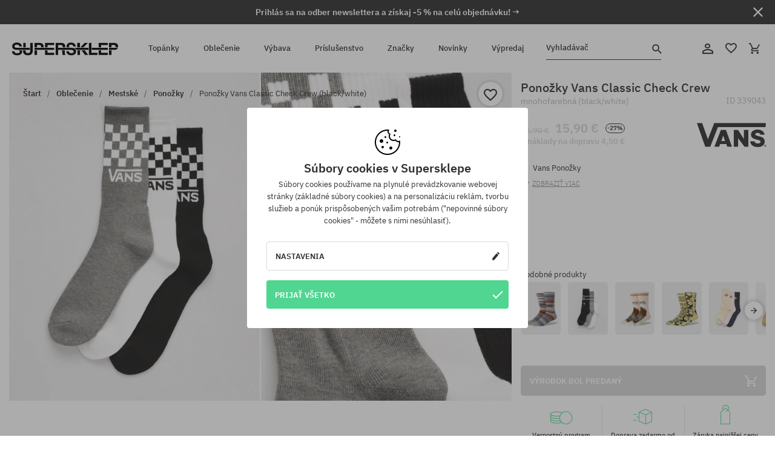

--- FILE ---
content_type: text/html; charset=UTF-8
request_url: https://supersklep.sk/i339043-ponozky-vans-classic-check-crew-black-white
body_size: 36014
content:
<!doctype html>
<html lang="sk">
<head>
<script type="text/javascript">(()=>{if(!window.__GCAJP__){window.__GCAJP__=!0;let a="X-SHIELD-AID",o="4a89fdc803cac0be0a9a93d4a3e07b50";if("fetch"in window){let s=window.fetch.bind(window);window.fetch=function(t,r){try{var e,n,i;return t instanceof Request?c(t.url||"")?(e=h(r&&"headers"in(r||{})?r.headers:t.headers||void 0,a,o),n=new Request(t,{...r,headers:e}),s(n)):s(t,r):c(String(t))?((i={...r||{}}).headers=h(i.headers,a,o),s(t,i)):s(t,r)}catch(e){try{return s(t,r)}catch(e){return Promise.reject(e)}}}}if("undefined"!=typeof XMLHttpRequest){var t=XMLHttpRequest.prototype;let s=t.open,e=t.send;t.open=function(e,t,r,n,i){try{this.__sameOrigin=c(t)}catch(e){this.__sameOrigin=!1}return s.apply(this,arguments)},t.send=function(){try{this.__sameOrigin&&"function"==typeof this.setRequestHeader&&this.setRequestHeader(a,o)}catch(e){}return e.apply(this,arguments)}}function c(e){try{return new URL(e,location.href).origin===location.origin}catch(e){return!1}}function h(t,r,n){try{if(t instanceof Headers){let e=new Headers(t);return e.set(r,n),e}var e,i;if(Array.isArray(t))return 0<=(i=(e=t.slice()).findIndex(([e])=>String(e).toLowerCase()===r.toLowerCase()))?e[i]=[r,n]:e.push([r,n]),e;if(t&&"object"==typeof t)return{...t,[r]:n}}catch(e){}let s=new Headers;try{s.set(r,n)}catch(e){}return s}}})();</script>
    <title>Ponožky Vans Classic Check Crew - mnohofarebná (black/white)</title>
    <meta charset="UTF-8">
    <meta name="description" content="Topánky, tričká, šiltovky, mikiny, nohavice a doplnky z kategórií: hip-hop, skateboard, snowboard. Len renomovaní výrobcovia: Vans, Etnies, New Era, Converse, Supra, Nike, DC, Koka, Burton.">
    <meta name="viewport" content="width=device-width, initial-scale=1">   
    <meta http-equiv="X-UA-Compatible" content="IE=edge">
    <link rel="apple-touch-icon" sizes="180x180" href="/xapple-touch-icon.png,qv=rgvDWcAy21.pagespeed.ic.SkMEKyzJh8.webp">
    <link rel="icon" type="image/png" sizes="32x32" href="/xfavicon-32x32.png,qv=rgvDWcAy21.pagespeed.ic.0JZblQFu2M.webp">
    <link rel="icon" type="image/png" sizes="16x16" href="/xfavicon-16x16.png,qv=rgvDWcAy21.pagespeed.ic.4cJGhflSAA.webp">
    <link rel="manifest" href="/site.webmanifest?v=rgvDWcAy21">
    <link rel="mask-icon" href="/safari-pinned-tab.svg?v=rgvDWcAy21" color="#50d691">
    <link rel="shortcut icon" href="/favicon.ico?v=rgvDWcAy21">
    <link rel="preconnect" href="https://static.supersklep.sk">
    <link rel="preconnect" href="https://bloomreach.supersklep.pl">
    <link rel="preconnect" href="https://widgets.trustedshops.com">
    <link rel="preconnect" href="https://script.hotjar.com">
    <link rel="preconnect" href="https://static.hotjar.com">
    <link rel="preconnect" href="https://connect.facebook.net">
    <link rel="preconnect" href="https://www.google.com">
    <link rel="preconnect" href="https://googleads.g.doubleclick.net">
    <link rel="preload" as="style" href="//static.supersklep.sk/theme/s-19/font/ibm-plex-sans/stylesheet.min.css?v=1.60">
    
    <meta name="msapplication-TileColor" content="#50d691">
    <meta name="theme-color" content="#50d691">
        <link href="//static.supersklep.sk/theme/s-19/font/ibm-plex-sans/stylesheet.min.css?v=1.60" rel="stylesheet" type="text/css">
    <link href="//static.supersklep.sk/theme/s-19/css/style-v1.87.min.css" rel="stylesheet" type="text/css">
    <link href="//static.supersklep.sk/theme/s-19/css/consents.min.css?v=1.1" rel="stylesheet" type="text/css">
    <link href="//static.supersklep.sk/theme/s-19/css/swiper-bundle.min.css" rel="stylesheet" type="text/css">
    <link href="//static.supersklep.sk/theme/s-19/css/product.css?v=1.85" rel="stylesheet" type="text/css">
    <link href="//static.supersklep.sk/theme/s-19/css/product-desktop.min.css?v=1.86" media="only screen and (min-width: 1200px)" rel="stylesheet" type="text/css">
    <link href="//static.supersklep.sk/theme/s-19/css/product-mobile.min.css?v=1.90" media="only screen and (max-width: 1199px)" rel="stylesheet" type="text/css">
    <link href="//static.supersklep.sk/theme/s-19/css/notification-box.min.css?v=0.92" rel="stylesheet" type="text/css">
    <style type="text/css">.npp-mask.active .hot-story{display:none!important}</style>
    <link rel="canonical" href="https://supersklep.sk/i339043-ponozky-vans-classic-check-crew-black-white">
<meta property="og:url" content="https://supersklep.sk/i339043-ponozky-vans-classic-check-crew-black-white">
<meta property="og:image" content="https://static.supersklep.sk/1452933-ponozky-vans-classic-check-crew-black-white.jpg?t=fb">
<meta property="og:title" content="Ponožky Vans Classic Check Crew (black/white)">
<meta property="og:site_name" content="aSkateboardový a snowboardový obchod so sneakers a streetwear oblečením | SUPERSKLEPSUPERSKLEP sneak | street | skate | snow">
<meta property="og:description" content="">
<meta property="og:type" content="article">    <script>if(!('clsPath'in window))window.clsPath='/';</script>
    <script>if(!('clsv'in window))window.clsv='1.127';</script>
    <script>if(!('clsvv'in window))window.clsvv='68';</script>
    <script>if(!('clsPrivacy'in window))window.clsPrivacy={'url':'https://supersklep.sk/webpage/privacy','urlModal':'https://supersklep.sk/webpage/privacy/modal'};</script>
</head>
<body class="no-touch npp" lang="sk" data-title-alt="Vráťte sa k nám :) | SUPERSKLEP" data-currency="EUR">
        <div style='display:none' id='sbbhscc'></div>
          <script type="text/javascript">
            var sbbvscc='';
            var sbbgscc='';
            function genPid() {return String.fromCharCode(89)+String.fromCharCode(86) ; };
          </script>
        <div id='sbbfrcc' style='position: absolute; top: -10px; left: 30px; font-size:1px'></div>
  <script type="text/javascript">function sbbgc(check_name){var start=document.cookie.indexOf(check_name+"=");var oVal='';var len=start+check_name.length+1;if((!start)&&(document.cookie.substring(0, check_name.length)!=check_name)){oVal='';}else if(start==-1){oVal='';}else{var end=document.cookie.indexOf(';', len);if(end==-1)end=document.cookie.length;var oVal=document.cookie.substring(len, end);};return oVal;}function addmg(inm, ext){var primgobj=document.createElement('IMG');primgobj.src=window.location.protocol+"//"+window.location.hostname+(window.location.port && window.location.port !=80 ? ':'+window.location.port : '')+"/sbbi/?sbbpg="+inm+(ext ? "&"+ext : "");var sbbDiv=document.getElementById('sbbfrcc');sbbDiv.appendChild(primgobj);};function addprid(prid){var oldVal=sbbgc("PRLST");if((oldVal.indexOf(prid)==-1)&&(oldVal.split('/').length < 5)){if(oldVal !=''){oldVal+='/';}document.cookie='PRLST='+oldVal+escape(prid)+';path=/; SameSite=Lax;';}}var sbbeccf=function(){this.sp3="jass";this.sf1=function(vd){return sf2(vd)+32;};var sf2=function(avd){return avd * 12;};this.sf4=function(yavd){return yavd+2;};var strrp=function(str, key, value){if(str.indexOf('&'+key+'=')> -1 || str.indexOf(key+'=')==0){var idx=str.indexOf('&'+key+'=');if(idx==-1)idx=str.indexOf(key+'=');var end=str.indexOf('&', idx+1);var newstr;if(end !=-1)newstr=str.substr(0, idx)+str.substr(end+(idx ? 0 : 1))+'&'+key+'='+value;else newstr=str.substr(0, idx)+'&'+key+'='+value;return newstr;}else return str+'&'+key+'='+value;};var strgt=function(name, text){if(typeof text !='string')return "";var nameEQ=name+"=";var ca=text.split(/[;&]/);for(var i=0;i < ca.length;i++){var c=ca[i];while(c.charAt(0)==' ')c=c.substring(1, c.length);if(c.indexOf(nameEQ)==0)return c.substring(nameEQ.length, c.length);}return "";};this.sfecgs={sbbgh: function(){var domain=document.location.host;if(domain.indexOf('www.')==0)domain=domain.replace('www.', '');return domain;}, f: function(name, value){var fv="";if(window.globalStorage){var host=this.sbbgh();try{if(typeof(value)!="undefined")globalStorage[host][name]=value;else{fv=globalStorage[host][name];if(typeof(fv.toString)!="undefined")fv=fv.toString();}}catch(e){}}return fv;}, name: "sbbrf"};this.sfecls={f: function(name, value){var fv="";try{if(window.localStorage){if(typeof(value)!="undefined")localStorage.setItem(name, value);else{fv=localStorage.getItem(name);if(typeof(fv.toString)!="undefined")fv=fv.toString();}}}catch(e){}return fv;}, name: "sbbrf"};this.sbbcv=function(invl){try{var invalArr=invl.split("-");if(invalArr.length > 1){if(invalArr[0]=="A" || invalArr[0]=="D"){invl=invalArr[1];}else invl="";}if(invl==null || typeof(invl)=="undefined" || invl=="falseImgUT" || invl=="undefined" || invl=="null" || invl !=encodeURI(invl))invl="";if(typeof(invl).toLowerCase()=="string")if(invl.length > 20)if(invl.substr(0, 2)!="h4")invl="";}catch(ex){invl="";}return invl;};this.sbbsv=function(fv){for(var elm in this){if(this[elm].name=="sbbrf"){this[elm].f("altutgv2", fv);}}document.cookie="UTGv2="+fv+';expires=Tue, 14-Jul-26 06:59:35 GMT;path=/; SameSite=Lax;';};this.sbbgv=function(){var valArr=Array();var currVal="";for(var elm in this){if(this[elm].name=="sbbrf"){currVal=this[elm].f("altutgv2");currVal=this.sbbcv(currVal);if(currVal !="")valArr[currVal]=(typeof(valArr[currVal])!="undefined" ? valArr[currVal]+1 : 1);}}var lb=0;var fv="";for(var val in valArr){if(valArr[val] > lb){fv=val;lb=valArr[val]}}if(fv=="")fv=sbbgc("UTGv2");fv=this.sbbcv(fv);if(fv !="")this.sbbsv(fv);else this.sbbsv("D-h49a178bc6bfbabc816b556a21e0c9a4bb63");return fv;};};function m2vr(m1, m2){var i=0;var rc="";var est="ghijklmnopqrstuvwyz";var rnum;var rpl;var charm1=m1.charAt(i);var charm2=m2.charAt(i);while(charm1 !="" || charm2 !=""){rnum=Math.floor(Math.random()* est.length);rpl=est.substring(rnum, rnum+1);rc+=(charm1=="" ? rpl : charm1)+(charm2=="" ? rpl : charm2);i++;charm1=m1.charAt(i);charm2=m2.charAt(i);}return rc;}function sbbls(prid){try{var eut=sbbgc("UTGv2");window.sbbeccfi=new sbbeccf();window.sbbgs=sbbeccfi.sbbgv();if(eut !=sbbgs && sbbgs !="" && typeof(sbbfcr)=="undefined"){addmg('utMedia', "vii="+m2vr("10a16b268f990352fd996f89f5711eec", sbbgs));}var sbbiframeObj=document.createElement('IFRAME');var dfx=new Date();sbbiframeObj.id='SBBCrossIframe';sbbiframeObj.title='SBBCrossIframe';sbbiframeObj.tabindex='-1';sbbiframeObj.lang='en';sbbiframeObj.style.visibility='hidden';sbbiframeObj.setAttribute('aria-hidden', 'true');sbbiframeObj.style.border='0px';if(document.all){sbbiframeObj.style.position='absolute';sbbiframeObj.style.top='-1px';sbbiframeObj.style.height='1px';sbbiframeObj.style.width='28px';}else{sbbiframeObj.style.height='1px';sbbiframeObj.style.width='0px';}sbbiframeObj.scrolling="NO";sbbiframeObj.src=window.location.protocol+"//"+window.location.hostname+(window.location.port && window.location.port !=80 ? ':'+window.location.port : '')+'/sbbi/?sbbpg=sbbShell&gprid='+prid + '&sbbgs='+sbbgs+'&ddl='+(Math.round(dfx.getTime()/1000)-1768460375)+'';var sbbDiv=document.getElementById('sbbfrcc');sbbDiv.appendChild(sbbiframeObj);}catch(ex){;}}try{var y=unescape(sbbvscc.replace(/^<\!\-\-\s*|\s*\-\->$/g, ''));document.getElementById('sbbhscc').innerHTML=y;var x=unescape(sbbgscc.replace(/^<\!\-\-\s*|\s*\-\->$/g, ''));}catch(e){x='function genPid(){return "jser";}';}try{if(window.gprid==undefined)document.write('<'+'script type="text/javascri'+'pt">'+x+"var gprid=genPid();addprid(gprid);sbbls(gprid);<"+"/script>");}catch(e){addprid("dwer");}</script>
<script data-pagespeed-no-defer>window.dataLayer=window.dataLayer||[];function gtag(){dataLayer.push(arguments)};gtag('consent','default',{'ad_storage':'denied','ad_user_data':'denied','ad_personalization':'denied','analytics_storage':'denied','functionality_storage':'granted','personalization_storage':'denied','security_storage':'granted'});dataLayer.push({'isLoggedIn':'no','userID':'na','userBID':'na','userFrom':'na','userStatus':'na','userRFM':'na','userCountry':'na','ecommerce':{'currencyCode':'EUR','detail':{'products':[{"id":"339043","name":"Skarpetki Vans Classic Check Crew (black\/white)","price":15.9,"brand":"Vans","category":"Galanteria \/ Skarpetki \/ Codzienne","bi_category_1":"","bi_category_2":"","dimension6":"SNEAKERS","dimension7":"M","dimension8":"black\/white","dimension9":"2025-01-24","dimension10":"SP25","rating":0,"sizes":[],"in_stock":false}]}},'pageType':'product','pageLanguage':'sk'});dataLayer.push({"monster_type":"product"});dataLayer.push({"monster_id":"339043"});dataLayer.push({"monster_group_id":"693c8497dee53fa8c81c1b1c211e94e3"});dataLayer.push({"monster_name":"Ponožky Vans Classic Check Crew (black/white)"});dataLayer.push({"monster_product_category":"Ponožky"});dataLayer.push({"monster_product_subject":"SNEAKERS"});dataLayer.push({"monster_product_brand":"Vans"});dataLayer.push({"monster_product_price":"15.90"});dataLayer.push({"monster_product_currency":"EUR"});dataLayer.push({"e__view_item":{"product_id":"339043","product_group_id":"693c8497dee53fa8c81c1b1c211e94e3","price":"21.90","sale_price":"15.90","total_price":"15.90","total_price_pln":"67.89","brand":"Vans","subject":["SNEAKERS","STREETWEAR","SKATEBOARD","SNOWBOARD"],"title":"Pono\u017eky Vans Classic Check Crew (black\/white)","currency":"EUR","gender":"male","age_group":"adult","category_0":"Oble\u010denie","category_1":"Mestsk\u00e9","category_2":"Pono\u017eky"}});</script>

<!-- Google Tag Manager -->
<noscript data-pagespeed-no-defer><iframe src="//www.googletagmanager.com/ns.html?id=GTM-KZTNB39" height="0" width="0" style="display:none;visibility:hidden"></iframe></noscript>
<script data-pagespeed-no-defer>(function(w,d,s,l,i){w[l]=w[l]||[];w[l].push({'gtm.start':new Date().getTime(),event:'gtm.js'});var f=d.getElementsByTagName(s)[0],j=d.createElement(s),dl=l!='dataLayer'?'&l='+l:'';j.async=true;j.src='//www.googletagmanager.com/gtm.js?id='+i+dl;f.parentNode.insertBefore(j,f);})(window,document,'script','dataLayer','GTM-KZTNB39');</script>
<!-- End Google Tag Manager -->

<div class="loader-wrapper" id="pageLoader">
    <div class="preloader-logo-wrapper">
        <img class="preloader-logo" src="//static.supersklep.sk/theme/s-19/img/svg/logo.svg" alt="Ponožky Vans Classic Check Crew - mnohofarebná (black/white)">
        <img src="//static.supersklep.sk/theme/s-19/img/loader.gif" alt="loading ..">
    </div>
</div>

<div class="container">
    <div class="overlay"></div>
    <div class="modal-overlay"></div>
    <header class="header subpage">
<div class="hot-story alert" data-id="viewBar52"><div class="hot-story-wrapper" style="background-color:#313131"><a href="#newsletter-signup" class="content" style="color:#ffffff"><span class="mobile-show"><strong>Prihlás sa na odber newslettera a získaj -5 % na celú objednávku! →</strong></span>
<span class="mobile-hide"><strong>Prihlás sa na odber newslettera a získaj -5 % na celú objednávku! →</strong></span></a><button type="button" title="Zatvoriť" class="btn btn-close alert-close" style="color:#ffffff"><i class="icon-close"></i></button><div class="hot-story-mask"></div></div></div>        <div class="header-wrapper">
            <div class="header-logo">
                <a class="icon-logo" href="https://supersklep.sk/" title="Ponožky Vans Classic Check Crew - mnohofarebná (black/white)"></a>
            </div>
            <div class="header-menu">
            
<nav class="header-nav">
    <button type="button" title="Menu" class="btn btn-hamburger js--openAsideMenu"><span class="icon-mobile"></span></button>
    <button type="button" title="Vyhladávač" class="btn btn-loop js--searchProducts"><span class="icon-loop"></span></button>

    <div class="main-menu">
        <ul class="header-ul">
			<li class="li-level1"><a data-num="1" class="menu-link" data-target-id="7451" data-target="#header-panel-category-7451" href="https://supersklep.sk/mestske-a-snowboardove-topanky" title="Topánky">Topánky</a></li>
			<li class="li-level1"><a data-num="2" class="menu-link" data-target-id="7452" data-target="#header-panel-category-7452" href="https://supersklep.sk/mestske-a-snowboardove-oblecenie" title="Oblečenie">Oblečenie</a></li>
			<li class="li-level1"><a data-num="3" class="menu-link" data-target-id="7453" data-target="#header-panel-category-7453" href="https://supersklep.sk/snowboardova-a-skateboardova-vybava" title="Výbava">Výbava</a></li>
			<li class="li-level1"><a data-num="4" class="menu-link" data-target-id="7454" data-target="#header-panel-category-7454" href="https://supersklep.sk/prislusenstvo" title="Príslušenstvo">Príslušenstvo</a></li>
          <li class="li-level1"><a class="menu-link" data-target="#header-panel-brand" href="https://supersklep.sk/catalog/page/brand" title="Značky">Značky</a></li>
			<li class="li-level1"><a class="menu-link" data-target="#header-panel-newests" href="https://supersklep.sk/novinky" title="Novinky">Novinky</a></li>
			<li class="li-level1"><a class="menu-link" data-target="#header-panel-sales" href="https://supersklep.sk/vypredaj" title="Výpredaj">Výpredaj</a></li>
        
        </ul>
    </div>
</nav>

            </div>
            <div class="header-customer-panel">
                <button type="button" class="header-search js--searchProducts">
                    <span class="search-form">Vyhladávač</span>
                    <span class="search-icon"><i class="icon-loop"></i></span>
                </button>
                <div class="customer-panel">
                                            <a href="https://supersklep.sk/account/account" title="Tvoj účet" class="customer-panel-item btn btn-link customer-acc js--loginModal exponea--doObserve"><i class="icon-customer-acc-1"></i></a> 
                                        <a href="https://supersklep.sk/account/wishlist" title="Sledované" class="customer-panel-item btn btn-link customer-fav js--wishlistCount"><i class="icon-heart-1"></i><i class="circle">0</i></a> 
                    <a href="https://supersklep.sk/sale/checkout/basket" title="Tvoj košík" class="customer-panel-item btn btn-link customer-shopping js--openBasket "><i class="icon-basket-1"></i><span class="circle js--basketQuantityTotal">0</span></a>
                </div>          
            </div>
        </div>
        <div class="menu-desktop js--menuPanel" id="menu-desktop"><div class="menu-panel" data-src="7451" id="header-panel-category-7451"></div><div class="menu-panel" data-src="7452" id="header-panel-category-7452"></div><div class="menu-panel" data-src="7453" id="header-panel-category-7453"></div><div class="menu-panel" data-src="7454" id="header-panel-category-7454"></div><div class="menu-panel" id="header-panel-brand" data-src="brand"></div><div class="menu-panel" id="header-panel-newests" data-src="newests"></div><div class="menu-panel" id="header-panel-sales" data-src="sales"></div></div>
        <div class="panel-search-wrapper" id="searchPanel" data-txt-not-found="Neboli nájdené žiadne produkty">
            <div class="panel-search-container">
                <div class="panel-search-header">
                    <div class="search-field">
                        <input name="keywords" class="search-input" value="" autocomplete="off" placeholder="Vyhladávač">
                        <button class="btn btn-reset js--resetForm">vyčistite</button>
                        <span class="btn btn-search"><i class="icon-loop"></i></span>
                    </div>
                    <button title="Zatvoriť" class="btn btn-close js--close"><i class="icon-close"></i></button>
                </div>
                <div class="panel-search-main"></div>
            </div>
        </div>
    </header>

<div class="npp-main" itemtype="http://schema.org/Product" itemscope><div class="npp-mask"><div class="npp-nav"><div style="position: fixed; top: 0; left: 0; width: 100%; overflow: hidden; display: flex; flex-wrap: wrap; justify-content: space-between; align-content: center;"><div class="hot-story alert" data-id="viewBar52"><div class="hot-story-wrapper" style="background-color:#313131"><a href="#newsletter-signup" class="content" style="color:#ffffff"><span class="mobile-show"><strong>Prihlás sa na odber newslettera a získaj -5 % na celú objednávku! →</strong></span>
<span class="mobile-hide"><strong>Prihlás sa na odber newslettera a získaj -5 % na celú objednávku! →</strong></span></a><button type="button" title="Zatvoriť" class="btn btn-close alert-close" style="color:#ffffff"><i class="icon-close"></i></button><div class="hot-story-mask"></div></div></div><a href="https://supersklep.sk/ponozky" class="npp-nav-back moveBack" style="position: static; top: auto; left: auto; right: auto; margin: 10px;"><svg xmlns="http://www.w3.org/2000/svg" width="16" height="16" viewBox="0 0 16 16"><path id="ic_arrow_forward_24px" d="M12,4,10.59,5.41,16.17,11H4v2H16.17l-5.58,5.59L12,20l8-8Z" transform="translate(20 20) rotate(180)" fill="#313131"/></svg></a><a href="https://supersklep.sk/sale/checkout/basket" class="npp-nav-cart js--openBasket" style="position: static; top: auto; left: auto; right: auto; margin: 10px;"><svg xmlns="http://www.w3.org/2000/svg" width="20.16" height="20" viewBox="0 0 20.16 20"><path id="ic_add_shopping_cart_24px" d="M7,18a2,2,0,1,0,2,2A2,2,0,0,0,7,18Zm10,0a2,2,0,1,0,2,2A2,2,0,0,0,17,18ZM7.17,14.75l.03-.12L8.1,13h7.45a1.991,1.991,0,0,0,1.75-1.03l3.86-7.01L19.42,4h-.01l-1.1,2-2.76,5H8.53l-.13-.27L6.16,6,5.21,4,4.27,2H1V4H3l3.6,7.59L5.25,14.04A1.933,1.933,0,0,0,5,15a2.006,2.006,0,0,0,2,2H19V15H7.42A.254.254,0,0,1,7.17,14.75Z" transform="translate(-1 -2)" fill="#313131"/></svg></a></div><a rel="nofollow" href="https://supersklep.sk/account/wishlist/toggle/id-339043" title=" Pridať do zoznamu sledovaného tovaru" class="btn btn-wishlist npp-nav-wishlist gtm--btn-wishlist"><i class="icon-heart-1"></i></a><span class="npp-nav-colors js--show-colors"><svg xmlns="http://www.w3.org/2000/svg" width="15" height="15" viewBox="0 0 15 15"><g id="Group_1049" data-name="Group 1049" transform="translate(-180.088 -443.747)">
			  <path id="Path_288" data-name="Path 288" d="M266.152,449.683l2.32-.754a7.5,7.5,0,0,0-7.133-5.182v2.439A5.062,5.062,0,0,1,266.152,449.683Z" transform="translate(-73.75 0)" fill="#e8d925"/>
			  <path id="Path_289" data-name="Path 289" d="M182.527,502.207a5.056,5.056,0,0,1,.247-1.564l-2.32-.754a7.5,7.5,0,0,0,2.726,8.384l1.433-1.973A5.053,5.053,0,0,1,182.527,502.207Z" transform="translate(0 -50.96)" fill="#643082"/>
			  <path id="Path_290" data-name="Path 290" d="M191.194,446.186v-2.439a7.5,7.5,0,0,0-7.133,5.182l2.32.754A5.062,5.062,0,0,1,191.194,446.186Z" transform="translate(-3.606 0)" fill="#e23737"/>
			  <path id="Path_291" data-name="Path 291" d="M218,570.315a5.037,5.037,0,0,1-2.974-.967l-1.433,1.973a7.494,7.494,0,0,0,8.815,0l-1.433-1.973A5.037,5.037,0,0,1,218,570.315Z" transform="translate(-30.408 -114.007)" fill="#535aea"/>
			  <path id="Path_292" data-name="Path 292" d="M297.72,499.889l-2.32.754a5.061,5.061,0,0,1-1.839,5.658l1.433,1.973a7.5,7.5,0,0,0,2.726-8.384Z" transform="translate(-102.999 -50.96)" fill="#5fa035"/>
			</g></svg> Farby (<span class="count"></span>)</span></div><div class="npp-media">    <div class="breadcrumbs js--fixPositionToHeader">
    <div class="breadcrumbs-wrapper">
        <ul class="breadcrumbs-ul" itemscope itemtype="http://schema.org/BreadcrumbList">
            <li class="breadcrumbs-link" itemprop="itemListElement" itemscope itemtype="http://schema.org/ListItem"><a href="https://supersklep.sk/" title="aSkateboardový a snowboardový obchod so sneakers a streetwear oblečením | SUPERSKLEPSUPERSKLEP sneak | street | skate | snow" itemprop="item"><span itemprop="name">Štart</span></a><meta itemprop="position" content="1"/></li>
            <li class="breadcrumbs-link" itemprop="itemListElement" itemscope itemtype="http://schema.org/ListItem">
	<a itemprop="item" href="https://supersklep.sk/mestske-a-snowboardove-oblecenie" title="Oblečenie"><span itemprop="name">Oblečenie</span></a><meta itemprop="position" content="2"/>
	<div class="breadcrumbs-submenu"><ul class="submenu">
		<li class="submenu-link"><a href="https://supersklep.sk/mestske-oblecenie" title="Mestské">Mestské</a></li>
		<li class="submenu-link"><a href="https://supersklep.sk/snowboardove-oblecenie" title="Snowboardové">Snowboardové</a></li>
	</ul></div>
</li>
<li class="breadcrumbs-link" itemprop="itemListElement" itemscope itemtype="http://schema.org/ListItem">
	<a itemprop="item" href="https://supersklep.sk/mestske-oblecenie" title="Mestské"><span itemprop="name">Mestské</span></a><meta itemprop="position" content="3"/>
	<div class="breadcrumbs-submenu"><ul class="submenu">
		<li class="submenu-link"><a href="https://supersklep.sk/tricka" title="Trička">Trička</a></li>
		<li class="submenu-link"><a href="https://supersklep.sk/mikiny" title="Mikiny">Mikiny</a></li>
		<li class="submenu-link"><a href="https://supersklep.sk/nohavice" title="Nohavice">Nohavice</a></li>
		<li class="submenu-link"><a href="https://supersklep.sk/kosele" title="Košele">Košele</a></li>
		<li class="submenu-link"><a href="https://supersklep.sk/trika" title="Trika">Trika</a></li>
		<li class="submenu-link"><a href="https://supersklep.sk/bundy" title="Bundy">Bundy</a></li>
		<li class="submenu-link"><a href="https://supersklep.sk/sortky" title="Šortky">Šortky</a></li>
		<li class="submenu-link"><a href="https://supersklep.sk/siltovky" title="Šiltovky">Šiltovky</a></li>
		<li class="submenu-link"><a href="https://supersklep.sk/zimne-ciapky" title="Zimné čiapky">Zimné čiapky</a></li>
		<li class="submenu-link"><a href="https://supersklep.sk/oblecenie-mestske-ciapky-so-siltom" title="Čiapky so šiltom">Čiapky so šiltom</a></li>
		<li class="submenu-link"><a href="https://supersklep.sk/oblecenie-mestske-flisove-mikiny" title="Flísové mikiny">Flísové mikiny</a></li>
		<li class="submenu-link"><a href="https://supersklep.sk/ponozky" title="Ponožky">Ponožky</a></li>
		<li class="submenu-link"><a href="https://supersklep.sk/saty" title="Šaty">Šaty</a></li>
		<li class="submenu-link"><a href="https://supersklep.sk/svetre" title="Svetry">Svetry</a></li>
		<li class="submenu-link"><a href="https://supersklep.sk/polokosele" title="Polokošele">Polokošele</a></li>
		<li class="submenu-link"><a href="https://supersklep.sk/sukne" title="Sukne">Sukne</a></li>
		<li class="submenu-link"><a href="https://supersklep.sk/spodne-pradlo" title="Spodné prádlo">Spodné prádlo</a></li>
		<li class="submenu-link"><a href="https://supersklep.sk/plavky" title="Plavky">Plavky</a></li>
		<li class="submenu-link"><a href="https://supersklep.sk/klobuky" title="Klobúky">Klobúky</a></li>
		<li class="submenu-link"><a href="https://supersklep.sk/saly" title="Šály">Šály</a></li>
		<li class="submenu-link"><a href="https://supersklep.sk/rukavice" title="Rukavice">Rukavice</a></li>
		<li class="submenu-link"><a href="https://supersklep.sk/oblecenie-mestske-plaste" title="Plášte">Plášte</a></li>
		<li class="submenu-link"><a href="https://supersklep.sk/oblecenie-mestske-leginy" title="Legíny">Legíny</a></li>
		<li class="submenu-link"><a href="https://supersklep.sk/oblecenie-mestske-vesty" title="Vesty">Vesty</a></li>
		<li class="submenu-link"><a href="https://supersklep.sk/oblecenie-mestske-neoprenove-oblecenie" title="Neoprénové oblečenie">Neoprénové oblečenie</a></li>
	</ul></div>
</li>
<li class="breadcrumbs-link" itemprop="itemListElement" itemscope itemtype="http://schema.org/ListItem">
	<a itemprop="item" href="https://supersklep.sk/ponozky" title="Ponožky"><span itemprop="name">Ponožky</span></a><meta itemprop="position" content="4"/>
</li>
<li class="breadcrumbs-link" itemprop="itemListElement" itemscope itemtype="http://schema.org/ListItem">
	<a itemprop="item" href="https://supersklep.sk" title="Ponožky Vans Classic Check Crew (black/white)"><span itemprop="name">Ponožky Vans Classic Check Crew (black/white)</span></a><meta itemprop="position" content="5"/>
</li>
        </ul>
<div><a rel="nofollow" href="/account/wishlist/toggle?id=339043" title=" Pridať do zoznamu sledovaného tovaru" class="btn btn-wishlist gtm--btn-wishlist"><i class="icon-heart-1"></i></a><a href="" title="Ponožky Vans Classic Check Crew (black/white)" class="btn btn-share js--share"><i class="icon-share"></i></a></div>
    </div>
    </div>
    <div class="npp-media-images" id="product-gallery"><div class="swiper-container"><div class="swiper-wrapper"><div class="swiper-slide"><a class="gtm--product-image-zoom image first" href="https://static.supersklep.sk/1452933-ponozky-vans-classic-check-crew-black-white.jpg?width=1920"><img src="https://static.supersklep.sk/1452933-ponozky-vans-classic-check-crew-black-white.jpg?width=960" width="100%" height="100%" alt="Ponožky Vans Classic Check Crew (black/white)" fetchPriority="high" srcset="https://static.supersklep.sk/1452933-ponozky-vans-classic-check-crew-black-white.jpg?width=960 960w, 
    https://static.supersklep.sk/1452933-ponozky-vans-classic-check-crew-black-white.jpg?width=800 800w, 
    https://static.supersklep.sk/1452933-ponozky-vans-classic-check-crew-black-white.jpg?width=480 480w,
    https://static.supersklep.sk/1452933-ponozky-vans-classic-check-crew-black-white.jpg?width=320 320w" sizes="(max-width: 1199px) 150vw, (min-width: 1200px) 33vw, 100vw"></a></div><div class="swiper-slide"><a class="gtm--product-image-zoom image" href="https://static.supersklep.sk/1452934-ponozky-vans-classic-check-crew-black-white.jpg?width=1920"><img src="[data-uri]" alt="Ponožky Vans Classic Check Crew (black/white)" class="owl-lazy lazy" width="100%" height="100%" data-src="https://static.supersklep.sk/1452934-ponozky-vans-classic-check-crew-black-white.jpg?width=960" data-srcset="https://static.supersklep.sk/1452934-ponozky-vans-classic-check-crew-black-white.jpg?width=960 960w, 
    https://static.supersklep.sk/1452934-ponozky-vans-classic-check-crew-black-white.jpg?width=800 800w, 
    https://static.supersklep.sk/1452934-ponozky-vans-classic-check-crew-black-white.jpg?width=480 480w,
    https://static.supersklep.sk/1452934-ponozky-vans-classic-check-crew-black-white.jpg?width=320 320w" data-sizes="(max-width: 1199px) 150vw, (min-width: 1200px) 33vw, 100vw"></a></div></div><div class="swiper-pagination"></div></div><div id="preview-image"></div></div></div><div class="npp-sidebar"><div class="npp-sidebar-content js--fixPositionToHeader"><div class="npp-overlay-inside"></div><div class="npp-sidebar-content-top"><span id="dragMeUp"></span><span id="dragMeDown"></span><h1 class="product-title force-select">Ponožky Vans Classic Check Crew <small>mnohofarebná (black/white)</small></h1><p class="product-id" data-clipboard-action="copy" data-clipboard-target=".id">ID <span class="id">339043</span></p><div class="npp-flex-line product-price-box"><div><div class="npp-flex-line product-price"><p class="prev-price t-disabled">21,90 €</p><p class="current-price t-disabled">15,90 €</p><span class="price-discount">-27%</span></div><div class="shipping-notify"><p class="delivery-price t-disabled">+ <a class="g--link" href="/doprava-dodavky-dodacia-lehota">náklady na dopravu</a> 4,50 €</p></div></div><a href="https://supersklep.sk/vans" title="Vans" class="npp-brand gtm--pn" data-pn-id="27651" data-pn-name="productpage logo" data-pn-creative="Vans" data-pn-position="1"><i class="logo-vans"></i></a></div><div class="product-description"><ul class="product-introduction" style="overflow:hidden;"><li>Vans Ponožky</li><li>
Farba: mnohofarebná</li></ul><button type="button" class="btn-more-info js--scrollTo js--showTab" data-scroll-to="#productNavigation" data-target="#product-description"><i class="icon-mark-down" style="font-size: 9px; margin-right: 5px;"></i>Zobraziť viac</button></div></div><div class="npp-sidebar-content-bottom"><div class="swiper-container product-similar" data-count="15"><span class="swiper-title">Podobné produkty</span><div class="swiper-wrapper"><div class="swiper-slide"><a class="item js--previewSimilarProduct" href="https://supersklep.sk/i364876-ponozky-stance-curren-st-crew-multi" title="Ponožky Stance Curren St Crew (multi)" data-view-image="https://static.supersklep.sk/1578181-ponozky-stance-curren-st-crew-multi.jpg?width=1920"><img src="https://static.supersklep.sk/1578181-ponozky-stance-curren-st-crew-multi.jpg?width=320" alt="Ponožky Stance Curren St Crew (multi)"></a></div><div class="swiper-slide"><a class="item js--previewSimilarProduct" href="https://supersklep.sk/i363141-ponozky-stance-vital-3-pack-crew-multi" title="Ponožky Stance Vital 3 Pack Crew (multi)" data-view-image="https://static.supersklep.sk/1571270-ponozky-stance-vital-3-pack-crew-multi.jpg?width=1920"><img src="https://static.supersklep.sk/1571270-ponozky-stance-vital-3-pack-crew-multi.jpg?width=320" alt="Ponožky Stance Vital 3 Pack Crew (multi)"></a></div><div class="swiper-slide"><a class="item js--previewSimilarProduct" href="https://supersklep.sk/i360084-ponozky-stance-yosemite-national-park-crew-canvas" title="Ponožky Stance Yosemite National Park Crew (canvas)" data-view-image="https://static.supersklep.sk/1558454-ponozky-stance-yosemite-national-park-crew-canvas.jpg?width=1920"><img src="https://static.supersklep.sk/1558454-ponozky-stance-yosemite-national-park-crew-canvas.jpg?width=320" alt="Ponožky Stance Yosemite National Park Crew (canvas)"></a></div><div class="swiper-slide"><a class="item js--previewSimilarProduct" href="https://supersklep.sk/i360088-ponozky-stance-collection-crew-melon" title="Ponožky Stance Collection Crew (melon)" data-view-image="https://static.supersklep.sk/1558468-ponozky-stance-collection-crew-melon.jpg?width=1920"><img src="https://static.supersklep.sk/1558468-ponozky-stance-collection-crew-melon.jpg?width=320" alt="Ponožky Stance Collection Crew (melon)"></a></div><div class="swiper-slide"><a class="item js--previewSimilarProduct" href="https://supersklep.sk/i359695-ponozky-dickies-valley-grove-wood-ash" title="Ponožky Dickies Valley Grove (wood ash)" data-view-image="https://static.supersklep.sk/1556931-ponozky-dickies-valley-grove-wood-ash.jpg?width=1920"><img src="https://static.supersklep.sk/1556931-ponozky-dickies-valley-grove-wood-ash.jpg?width=320" alt="Ponožky Dickies Valley Grove (wood ash)"></a></div><div class="swiper-slide"><a class="item js--previewSimilarProduct" href="https://supersklep.sk/i359530-ponozky-dickies-valley-grove-andorra" title="Ponožky Dickies Valley Grove (andorra)" data-view-image="https://static.supersklep.sk/1556520-ponozky-dickies-valley-grove-andorra.jpg?width=1920"><img src="https://static.supersklep.sk/1556520-ponozky-dickies-valley-grove-andorra.jpg?width=320" alt="Ponožky Dickies Valley Grove (andorra)"></a></div><div class="swiper-slide"><a class="item js--previewSimilarProduct" href="https://supersklep.sk/i331756-ponozky-stance-montatak-multi" title="Ponožky Stance Montatak (multi)" data-view-image="https://static.supersklep.sk/1414510-ponozky-stance-montatak-multi.jpg?width=1920"><img src="https://static.supersklep.sk/1414510-ponozky-stance-montatak-multi.jpg?width=320" alt="Ponožky Stance Montatak (multi)"></a></div><div class="swiper-slide"><a class="item js--previewSimilarProduct" href="https://supersklep.sk/i366929-ponozky-spitfire-bighead-orange-black" title="Ponožky Spitfire Bighead (orange/black)" data-view-image="https://static.supersklep.sk/1588257-ponozky-spitfire-bighead-orange-black.jpg?width=1920"><img src="https://static.supersklep.sk/1588257-ponozky-spitfire-bighead-orange-black.jpg?width=320" alt="Ponožky Spitfire Bighead (orange/black)"></a></div><div class="swiper-slide"><a class="item js--previewSimilarProduct" href="https://supersklep.sk/i366930-ponozky-spitfire-classic-87-bighead-white-black-red" title="Ponožky Spitfire Classic '87 Bighead (white/black/red)" data-view-image="https://static.supersklep.sk/1588258-ponozky-spitfire-classic-87-bighead-white-black-red.jpg?width=1920"><img src="https://static.supersklep.sk/1588258-ponozky-spitfire-classic-87-bighead-white-black-red.jpg?width=320" alt="Ponožky Spitfire Classic '87 Bighead (white/black/red)"></a></div><div class="swiper-slide"><a class="item js--previewSimilarProduct" href="https://supersklep.sk/i366823-ponozky-ripndip-skelly-nerm-charcoal" title="Ponožky RipNDip Skelly Nerm (charcoal)" data-view-image="https://static.supersklep.sk/1587639-ponozky-ripndip-skelly-nerm-charcoal.jpg?width=1920"><img src="https://static.supersklep.sk/1587639-ponozky-ripndip-skelly-nerm-charcoal.jpg?width=320" alt="Ponožky RipNDip Skelly Nerm (charcoal)"></a></div><div class="swiper-slide"><a class="item js--previewSimilarProduct" href="https://supersklep.sk/i366824-ponozky-ripndip-peeking-nermal-plum-blue" title="Ponožky RipNDip Peeking Nermal (plum/blue)" data-view-image="https://static.supersklep.sk/1587657-ponozky-ripndip-peeking-nermal-plum-blue.jpg?width=1920"><img src="https://static.supersklep.sk/1587657-ponozky-ripndip-peeking-nermal-plum-blue.jpg?width=320" alt="Ponožky RipNDip Peeking Nermal (plum/blue)"></a></div><div class="swiper-slide"><a class="item js--previewSimilarProduct" href="https://supersklep.sk/i366825-ponozky-ripndip-nermal-elf-black" title="Ponožky RipNDip Nermal Elf (black)" data-view-image="https://static.supersklep.sk/1587655-ponozky-ripndip-nermal-elf-black.jpg?width=1920"><img src="https://static.supersklep.sk/1587655-ponozky-ripndip-nermal-elf-black.jpg?width=320" alt="Ponožky RipNDip Nermal Elf (black)"></a></div><div class="swiper-slide"><a class="item js--previewSimilarProduct" href="https://supersklep.sk/i366826-ponozky-ripndip-nermal-s-thompson-black-heather" title="Ponožky RipNDip Nermal S Thompson (black heather)" data-view-image="https://static.supersklep.sk/1587653-ponozky-ripndip-nermal-s-thompson-black-heather.jpg?width=1920"><img src="https://static.supersklep.sk/1587653-ponozky-ripndip-nermal-s-thompson-black-heather.jpg?width=320" alt="Ponožky RipNDip Nermal S Thompson (black heather)"></a></div><div class="swiper-slide"><a class="item js--previewSimilarProduct" href="https://supersklep.sk/i366827-ponozky-ripndip-lord-nermal-hunter-green" title="Ponožky RipNDip Lord Nermal (hunter green)" data-view-image="https://static.supersklep.sk/1587651-ponozky-ripndip-lord-nermal-hunter-green.jpg?width=1920"><img src="https://static.supersklep.sk/1587651-ponozky-ripndip-lord-nermal-hunter-green.jpg?width=320" alt="Ponožky RipNDip Lord Nermal (hunter green)"></a></div><div class="swiper-slide"><a class="item js--previewSimilarProduct" href="https://supersklep.sk/i365696-ponozky-stance-break-the-season-crew-pine" title="Ponožky Stance Break The Season Crew (pine)" data-view-image="https://static.supersklep.sk/1581548-ponozky-stance-break-the-season-crew-pine.jpg?width=1920"><img src="https://static.supersklep.sk/1581548-ponozky-stance-break-the-season-crew-pine.jpg?width=320" alt="Ponožky Stance Break The Season Crew (pine)"></a></div></div><div class="swiper-btn-next"><svg xmlns="http://www.w3.org/2000/svg" width="10" height="10" viewBox="0 0 10 10">
	<path id="ic_arrow_forward_24px" d="M9,4l-.881.881,3.488,3.494H4v1.25h7.606L8.119,13.119,9,14l5-5Z" transform="translate(-4 -4)" fill="#313131"/>
  </svg> 
  </div><div class="swiper-btn-prev"><svg xmlns="http://www.w3.org/2000/svg" width="10" height="10" viewBox="0 0 10 10">
  <path id="ic_arrow_forward_24px" d="M9,4l.881.881L6.394,8.375H14v1.25H6.394l3.488,3.494L9,14,4,9Z" transform="translate(-4 -4)" fill="#313131"/>
</svg>  
</div><div class="swiper-scrollbar"></div></div><div class="npp-form"><div class="btn btn-flex btn-sold"><span class="text">Výrobok bol predaný</span><i class="icon-basket-1"></i></div></div>        <div class="profits-mini">
            <ul class="ul-profits">
                <li class="li-profit">
                        <a href="/superclub" title="Vernostný program SuperClub" class="gtm--pn" data-pn-id="201" data-pn-name="productpage micro benefits" data-pn-creative="superclub" data-pn-position="1">
                        <i class="icon-superclub"></i>
                        <h4 class="profit-header">Vernostný program SuperClub</h4>
                    </a>
                    </li>
                <li class="li-profit">
                    <a href="/doprava-dodavky-dodacia-lehota" title="Doprava zadarmo od 70,30 €" class="gtm--pn" data-pn-id="202" data-pn-name="productpage micro benefits" data-pn-creative="shipping" data-pn-position="2">
                        <i class="icon-purchase"></i>
                        <h4 class="profit-header">Doprava zadarmo od 70,30 €</h4>
                    </a>
                </li>
                <li class="li-profit">
                    <a href="/zaruka-najnizsej-ceny" title="Záruka najnižšej ceny" class="gtm--pn" data-pn-id="203" data-pn-name=" productpage micro benefits" data-pn-creative="warranty" data-pn-position="3">
                        <i class="icon-warranty"></i>
                        <h4 class="profit-header">Záruka najnižšej ceny</h4>
                    </a>
                </li>
            </ul>
        </div>
        </div></div></div><div class="npp-overlay"></div><div class="npp-description"><div class="npp-description-content"><div class="swiper-container product-similar" data-count="15"><span class="swiper-title">Podobné produkty</span><div class="swiper-wrapper"><div class="swiper-slide"><a class="item js--previewSimilarProduct" href="https://supersklep.sk/i364876-ponozky-stance-curren-st-crew-multi" title="Ponožky Stance Curren St Crew (multi)" data-view-image="https://static.supersklep.sk/1578181-ponozky-stance-curren-st-crew-multi.jpg?width=1920"><img src="https://static.supersklep.sk/1578181-ponozky-stance-curren-st-crew-multi.jpg?width=320" alt="Ponožky Stance Curren St Crew (multi)"></a></div><div class="swiper-slide"><a class="item js--previewSimilarProduct" href="https://supersklep.sk/i363141-ponozky-stance-vital-3-pack-crew-multi" title="Ponožky Stance Vital 3 Pack Crew (multi)" data-view-image="https://static.supersklep.sk/1571270-ponozky-stance-vital-3-pack-crew-multi.jpg?width=1920"><img src="https://static.supersklep.sk/1571270-ponozky-stance-vital-3-pack-crew-multi.jpg?width=320" alt="Ponožky Stance Vital 3 Pack Crew (multi)"></a></div><div class="swiper-slide"><a class="item js--previewSimilarProduct" href="https://supersklep.sk/i360084-ponozky-stance-yosemite-national-park-crew-canvas" title="Ponožky Stance Yosemite National Park Crew (canvas)" data-view-image="https://static.supersklep.sk/1558454-ponozky-stance-yosemite-national-park-crew-canvas.jpg?width=1920"><img src="https://static.supersklep.sk/1558454-ponozky-stance-yosemite-national-park-crew-canvas.jpg?width=320" alt="Ponožky Stance Yosemite National Park Crew (canvas)"></a></div><div class="swiper-slide"><a class="item js--previewSimilarProduct" href="https://supersklep.sk/i360088-ponozky-stance-collection-crew-melon" title="Ponožky Stance Collection Crew (melon)" data-view-image="https://static.supersklep.sk/1558468-ponozky-stance-collection-crew-melon.jpg?width=1920"><img src="https://static.supersklep.sk/1558468-ponozky-stance-collection-crew-melon.jpg?width=320" alt="Ponožky Stance Collection Crew (melon)"></a></div><div class="swiper-slide"><a class="item js--previewSimilarProduct" href="https://supersklep.sk/i359695-ponozky-dickies-valley-grove-wood-ash" title="Ponožky Dickies Valley Grove (wood ash)" data-view-image="https://static.supersklep.sk/1556931-ponozky-dickies-valley-grove-wood-ash.jpg?width=1920"><img src="https://static.supersklep.sk/1556931-ponozky-dickies-valley-grove-wood-ash.jpg?width=320" alt="Ponožky Dickies Valley Grove (wood ash)"></a></div><div class="swiper-slide"><a class="item js--previewSimilarProduct" href="https://supersklep.sk/i359530-ponozky-dickies-valley-grove-andorra" title="Ponožky Dickies Valley Grove (andorra)" data-view-image="https://static.supersklep.sk/1556520-ponozky-dickies-valley-grove-andorra.jpg?width=1920"><img src="https://static.supersklep.sk/1556520-ponozky-dickies-valley-grove-andorra.jpg?width=320" alt="Ponožky Dickies Valley Grove (andorra)"></a></div><div class="swiper-slide"><a class="item js--previewSimilarProduct" href="https://supersklep.sk/i331756-ponozky-stance-montatak-multi" title="Ponožky Stance Montatak (multi)" data-view-image="https://static.supersklep.sk/1414510-ponozky-stance-montatak-multi.jpg?width=1920"><img src="https://static.supersklep.sk/1414510-ponozky-stance-montatak-multi.jpg?width=320" alt="Ponožky Stance Montatak (multi)"></a></div><div class="swiper-slide"><a class="item js--previewSimilarProduct" href="https://supersklep.sk/i366929-ponozky-spitfire-bighead-orange-black" title="Ponožky Spitfire Bighead (orange/black)" data-view-image="https://static.supersklep.sk/1588257-ponozky-spitfire-bighead-orange-black.jpg?width=1920"><img src="https://static.supersklep.sk/1588257-ponozky-spitfire-bighead-orange-black.jpg?width=320" alt="Ponožky Spitfire Bighead (orange/black)"></a></div><div class="swiper-slide"><a class="item js--previewSimilarProduct" href="https://supersklep.sk/i366930-ponozky-spitfire-classic-87-bighead-white-black-red" title="Ponožky Spitfire Classic '87 Bighead (white/black/red)" data-view-image="https://static.supersklep.sk/1588258-ponozky-spitfire-classic-87-bighead-white-black-red.jpg?width=1920"><img src="https://static.supersklep.sk/1588258-ponozky-spitfire-classic-87-bighead-white-black-red.jpg?width=320" alt="Ponožky Spitfire Classic '87 Bighead (white/black/red)"></a></div><div class="swiper-slide"><a class="item js--previewSimilarProduct" href="https://supersklep.sk/i366823-ponozky-ripndip-skelly-nerm-charcoal" title="Ponožky RipNDip Skelly Nerm (charcoal)" data-view-image="https://static.supersklep.sk/1587639-ponozky-ripndip-skelly-nerm-charcoal.jpg?width=1920"><img src="https://static.supersklep.sk/1587639-ponozky-ripndip-skelly-nerm-charcoal.jpg?width=320" alt="Ponožky RipNDip Skelly Nerm (charcoal)"></a></div><div class="swiper-slide"><a class="item js--previewSimilarProduct" href="https://supersklep.sk/i366824-ponozky-ripndip-peeking-nermal-plum-blue" title="Ponožky RipNDip Peeking Nermal (plum/blue)" data-view-image="https://static.supersklep.sk/1587657-ponozky-ripndip-peeking-nermal-plum-blue.jpg?width=1920"><img src="https://static.supersklep.sk/1587657-ponozky-ripndip-peeking-nermal-plum-blue.jpg?width=320" alt="Ponožky RipNDip Peeking Nermal (plum/blue)"></a></div><div class="swiper-slide"><a class="item js--previewSimilarProduct" href="https://supersklep.sk/i366825-ponozky-ripndip-nermal-elf-black" title="Ponožky RipNDip Nermal Elf (black)" data-view-image="https://static.supersklep.sk/1587655-ponozky-ripndip-nermal-elf-black.jpg?width=1920"><img src="https://static.supersklep.sk/1587655-ponozky-ripndip-nermal-elf-black.jpg?width=320" alt="Ponožky RipNDip Nermal Elf (black)"></a></div><div class="swiper-slide"><a class="item js--previewSimilarProduct" href="https://supersklep.sk/i366826-ponozky-ripndip-nermal-s-thompson-black-heather" title="Ponožky RipNDip Nermal S Thompson (black heather)" data-view-image="https://static.supersklep.sk/1587653-ponozky-ripndip-nermal-s-thompson-black-heather.jpg?width=1920"><img src="https://static.supersklep.sk/1587653-ponozky-ripndip-nermal-s-thompson-black-heather.jpg?width=320" alt="Ponožky RipNDip Nermal S Thompson (black heather)"></a></div><div class="swiper-slide"><a class="item js--previewSimilarProduct" href="https://supersklep.sk/i366827-ponozky-ripndip-lord-nermal-hunter-green" title="Ponožky RipNDip Lord Nermal (hunter green)" data-view-image="https://static.supersklep.sk/1587651-ponozky-ripndip-lord-nermal-hunter-green.jpg?width=1920"><img src="https://static.supersklep.sk/1587651-ponozky-ripndip-lord-nermal-hunter-green.jpg?width=320" alt="Ponožky RipNDip Lord Nermal (hunter green)"></a></div><div class="swiper-slide"><a class="item js--previewSimilarProduct" href="https://supersklep.sk/i365696-ponozky-stance-break-the-season-crew-pine" title="Ponožky Stance Break The Season Crew (pine)" data-view-image="https://static.supersklep.sk/1581548-ponozky-stance-break-the-season-crew-pine.jpg?width=1920"><img src="https://static.supersklep.sk/1581548-ponozky-stance-break-the-season-crew-pine.jpg?width=320" alt="Ponožky Stance Break The Season Crew (pine)"></a></div></div><div class="swiper-btn-next"><svg xmlns="http://www.w3.org/2000/svg" width="10" height="10" viewBox="0 0 10 10">
	<path id="ic_arrow_forward_24px" d="M9,4l-.881.881,3.488,3.494H4v1.25h7.606L8.119,13.119,9,14l5-5Z" transform="translate(-4 -4)" fill="#313131"/>
  </svg> 
  </div><div class="swiper-btn-prev"><svg xmlns="http://www.w3.org/2000/svg" width="10" height="10" viewBox="0 0 10 10">
  <path id="ic_arrow_forward_24px" d="M9,4l.881.881L6.394,8.375H14v1.25H6.394l3.488,3.494L9,14,4,9Z" transform="translate(-4 -4)" fill="#313131"/>
</svg>  
</div><div class="swiper-scrollbar"></div></div>        <div class="profits-mini">
            <ul class="ul-profits">
                <li class="li-profit">
                        <a href="/superclub" title="Vernostný program SuperClub" class="gtm--pn gtm--co" data-pn-id="201" data-pn-name="productpage micro benefits" data-pn-creative="superclub" data-pn-position="1">
                        <i class="icon-superclub"></i>
                        <h4 class="profit-header">Vernostný program SuperClub</h4>
                    </a>
                    </li>
                <li class="li-profit">
                    <a href="/doprava-dodavky-dodacia-lehota" title="Doprava zadarmo od 70,30 €" class="gtm--pn gtm--co" data-pn-id="202" data-pn-name="productpage micro benefits" data-pn-creative="shipping" data-pn-position="2">
                        <i class="icon-purchase"></i>
                        <h4 class="profit-header">Doprava zadarmo od 70,30 €</h4>
                    </a>
                </li>
                <li class="li-profit">
                    <a href="/zaruka-najnizsej-ceny" title="Záruka najnižšej ceny" class="gtm--pn gtm--co" data-pn-id="203" data-pn-name=" productpage micro benefits" data-pn-creative="warranty" data-pn-position="3">
                        <i class="icon-warranty"></i>
                        <h4 class="profit-header">Záruka najnižšej ceny</h4>
                    </a>
                </li>
            </ul>
        </div>
        <div class="product-information-wrapper" id="productNavigation">
	<nav class="tab-navigation mobile-hide"><ul>
		<li><a class="gtm--product-tab active" href="#product-description" title="Popis">Popis</a></li>		<li><a class="gtm--product-tab" href="#product-delivery" title="Doprava a platba">Doprava a platba</a></li>		<li><a class="gtm--product-tab" href="#product-terms" title="REKLAMÁCIA A VRÁTENIE TOVARU">REKLAMÁCIA A VRÁTENIE TOVARU</a></li>		<li><a class="gtm--product-tab" href="#product-details" title="Údaje o výrobku">Údaje o výrobku</a></li>	</ul></nav>
	<div class="product-information">
<div class="tab-wrapper active" id="product-description">
	<button type="button" class="gtm--product-tab tab-mobile-nav mobile-show">Popis<i class="icon-mark"></i></button>
	<div class="tab-content">
		<div class="tab-content-column">
			<h2 class="tab-title"><i class="icon-info-description"></i>Podrobné informácie - Ponožky Vans Classic Check Crew - mnohofarebná (black/white)</h2>
			<ul class="list"><li>Vans Ponožky</li><li>
Farba: mnohofarebná</li><li>
Strih: vysoké ponožky</li><li>Kód výrobcu VN000F0WY281</li><li>ID <span class="id">339043</span></li></ul>
		</div>
		<div class="tab-content-column">
		</div>
	</div>
</div>
<div class="tab-wrapper" id="product-delivery">
	<button type="button" class="gtm--product-tab tab-mobile-nav mobile-show">Doprava a platba<i class="icon-mark"></i></button>
	<div class="tab-content"><div class="tab-content-column product-delivery">
	<h4 class="tab-title"><i class="icon-info-shipping"></i>Ponúkaný spôsob dopravy</h4>	<ul class="list-clean">
		<li>
			<strong class="t-bold">Kuriérska služba GLS</strong><br><span>Balík bude doručený prostredníctvom kuriérskej spoločnosti GLS.</span><br><span>Náklady na dopravu <b class="shipping-module-32">6,10</b> €</span> 
		</li>
		<li>
			<strong class="t-bold">Kuriérska služba SPS</strong><br><span>Balík bude doručený prostredníctvom kuriérskej spoločnosti SPS.</span><br><span>Náklady na dopravu <b class="shipping-module-70">4,50</b> €</span> 
		</li>
		<li>
			<strong class="t-bold">Odberné miesta</strong><br><span>Zásielka bude odoslaná na vami zvolené vyberné miesto.</span><br><span>Náklady na dopravu <b class="shipping-module-9">4,70</b> €</span> 
		</li>
		<li>
			<strong class="t-bold">Slovenská pošta</strong><br><span>Zásielka vám bude zaslaná Slovenskou poštou</span><br><span>Náklady na dopravu <b class="shipping-module-35">4,50</b> €</span> 
		</li>
	</ul></div><div class="tab-content-column product-delivery">
	<h4 class="tab-title"><i class="icon-info-payments"></i>Ponúkaný spôsob platby</h4>	<ul class="list-clean">
		<li>
			<strong class="t-bold">GooglePay</strong><br><span>Platnosť GooglePay</span>
		</li>
		<li>
			<strong class="t-bold">Služba PayU ApplePay</strong><br><span>Platba pomocou ApplePay</span>
		</li>
		<li>
			<strong class="t-bold">Kreditná karta</strong><br><span>Bezpečná platba kreditnou kartou prostredníctvom služby PayU</span>
		</li>
		<li>
			<strong class="t-bold">PayU</strong><br><span>Platba prevodom</span>
		</li>
		<li>
			<strong class="t-bold">Na dobierku</strong><br><span>Za zásielku zaplatíš doručovateľovi.</span>
		</li>
		<li>
			<strong class="t-bold">Platba na účet</strong><br><span>Platba na účet - zloženka alebo internetový prevod</span>
		</li>
	</ul>
<div class="mt-1 bt pt-1 product-delivery-notice"><span class="t-title">Spôsob dopravy a platby si môžeš zvoliť pri objednávaní produktov</span><p>Keď si zvolíš spôsob platby PayPal alebo platbu na účet, budeš mať 3 dní na uhradenie objednávky. Detaily nájdeš <a href="/obchodne-podmienky#vi"> TU</a>.</p></div></div>	</div>
</div>
<div class="tab-wrapper" id="product-terms">
	<button type="button" class="gtm--product-tab tab-mobile-nav mobile-show">REKLAMÁCIA A VRÁTENIE TOVARU<i class="icon-mark"></i></button>
	<div class="tab-content">
		<div class="tab-content-column product-delivery">
			<h4 class="tab-title"><i class="icon-info-returns"></i>Vrátený tovar</h4>			<div class="list-clean">Každý zákazník má právo na vrátenie zakúpeného tovaru bez udania dôvodu do 30 dní od obdržania zásielky. V prípade vrátenia tovaru, sumu za poštovné hradí zákazník.</div>
		</div>
		<div class="tab-content-column product-delivery">
			<h4 class="tab-title"><i class="icon-info-complaint"></i>Reklamovaný tovar</h4>			<div class="list-clean">Každý, zakúpeny tovar v SUPERSKLEP je možné reklamovať počas obdobia 2 rokov od zakúpenia tovaru. Pre reklamáciu nepodliehajú tovary, ktoré boli poškodené z viny užívateľa, nezhodne s inštrukciou použitia a starostlivosti zakúpeného tovaru. Spotrebiteľ môže využiť možnosť mimosúdnych spôsobov vybavovania reklamácií a vyrovnania nárokov.</div>
		</div>
	</div>
</div>
<div class="tab-wrapper" id="product-details">
	<button type="button" class="gtm--product-tab tab-mobile-nav mobile-show">Údaje o výrobku<i class="icon-mark"></i></button>
	<div class="tab-content"><div class="tab-content-column"><span class="tab-title"></span><div class="list-clean"><div style="font-weight: bold;">číslo výrobku (výrobca)</div><div>VN000F0WY281</div></div><div class="list-clean"><div style="font-weight: bold;">číslo výrobku (supersklep)</div><div>339043</div></div><div style="padding-top: 30px;"><table><thead><tr><th style="font-weight: bold;">veľkosť</th><th style="font-weight: bold;">EAN/GTIN</th></tr></thead><tbody><tr><td style="border-top: 1px solid #efefef; padding: 3px 6px;">42.5-47</td><td style="border-top: 1px solid #efefef; padding: 3px 6px;">196574907804</td></tr><tr><td style="border-top: 1px solid #efefef; padding: 3px 6px;">38.5-42</td><td style="border-top: 1px solid #efefef; padding: 3px 6px;">196574907668</td></tr></tbody></table></div></div><div class="tab-content-column"><h4 class="tab-title" style="margin-bottom: 10px;">Informácie o výrobcovi</h4><address style="line-height: 1.2;">VF International SAGL.<br>Via Laveggio 5<br> Stabio<br>Switzerland<br>https://www.vans.de/hilfe/kontakt.html</address></div></div>
</div>
<div class="swiper-container m-products-4 m-products-matching"><span class="swiper-title">Pozri zodpovedajúce produkty</span><div class="swiper-wrapper"><div class="swiper-slide">
<div class="item">
	<a href="https://supersklep.sk/i306240-spodne-pradlo-carhartt-wip-bokserki-cotton-trunks-black-black" class="product-item cvn-product" title="Spodné prádlo Carhartt WIP Bokserki Cotton Trunks" data-id="306240" data-name="Bokserki Carhartt WIP Cotton Trunks (black/black)" data-price="29.9" data-brand="Carhartt WIP" data-category="Odzież / Bielizna" data-bi-category-1="Apparel" data-bi-category-2="Bielizna" data-dimension6="STREETWEAR" data-dimension7="M" data-dimension8="black/black" data-dimension9="2025-07-24" data-dimension10="FA25" data-list="product_matched" data-position="1" data-rating="686">
		<div class="img"><picture><source class="lazy" media="(min-width: 1024px)" data-srcset="https://static.supersklep.sk/1255462-spodne-pradlo-carhartt-wip-bokserki-cotton-trunks-black-black.jpg?width=480"><img class="lazy" data-src="https://static.supersklep.sk/1255462-spodne-pradlo-carhartt-wip-bokserki-cotton-trunks-black-black.jpg?width=320" alt="Spodné prádlo Carhartt WIP Bokserki Cotton Trunks"></picture></div>
		<div class="product-description">
			<div class="description-wrapper">
				<h4 class="product-name">Spodné prádlo Carhartt WIP Bokserki Cotton Trunks</h4>
			</div>
			<span class="product-price">29,90 €</span>
		</div>
	</a>
</div></div><div class="swiper-slide">
<div class="item">
	<a href="https://supersklep.sk/i346111-spodne-pradlo-wasted-paris-signature-boxer-black" class="product-item cvn-product" title="Spodné prádlo Wasted Paris Signature Boxer" data-id="346111" data-name="Bielizna Wasted Paris Signature Boxer (black)" data-price="35.9" data-brand="Wasted Paris" data-category="Odzież / Bielizna" data-bi-category-1="Apparel" data-bi-category-2="Bielizna" data-dimension6="STREETWEAR" data-dimension7="M" data-dimension8="black" data-dimension9="2025-10-03" data-dimension10="FA25" data-list="product_matched" data-position="2" data-rating="535">
		<div class="img"><picture><source class="lazy" media="(min-width: 1024px)" data-srcset="https://static.supersklep.sk/1490479-spodne-pradlo-wasted-paris-signature-boxer-black.jpg?width=480"><img class="lazy" data-src="https://static.supersklep.sk/1490479-spodne-pradlo-wasted-paris-signature-boxer-black.jpg?width=320" alt="Spodné prádlo Wasted Paris Signature Boxer"></picture></div>
		<div class="product-description">
			<div class="description-wrapper">
				<h4 class="product-name">Spodné prádlo Wasted Paris Signature Boxer</h4>
			</div>
			<span class="product-price">35,90 €</span>
		</div>
	</a>
</div></div><div class="swiper-slide">
<div class="item">
	<a href="https://supersklep.sk/i365697-spodne-pradlo-stance-aster-boxer-brief-multi" class="product-item cvn-product" title="Spodné prádlo Stance Aster Boxer Brief" data-id="365697" data-name="Bielizna Stance Aster Boxer Brief (multi)" data-price="21.9" data-brand="Stance" data-category="Odzież / Bielizna" data-bi-category-1="Apparel" data-bi-category-2="Bielizna" data-dimension6="STREETWEAR" data-dimension7="M" data-dimension8="multi" data-dimension9="2025-11-19" data-dimension10="HO25" data-list="product_matched" data-position="3" data-rating="528">
		<div class="img"><picture><source class="lazy" media="(min-width: 1024px)" data-srcset="https://static.supersklep.sk/1581559-spodne-pradlo-stance-aster-boxer-brief-multi.jpg?width=480"><img class="lazy" data-src="https://static.supersklep.sk/1581559-spodne-pradlo-stance-aster-boxer-brief-multi.jpg?width=320" alt="Spodné prádlo Stance Aster Boxer Brief"></picture></div>
		<div class="product-description">
			<div class="description-wrapper">
				<h4 class="product-name">Spodné prádlo Stance Aster Boxer Brief</h4>
			</div>
			<span class="product-price">21,90 €</span>
		</div>
	</a>
</div></div><div class="swiper-slide">
<div class="item">
	<a href="https://supersklep.sk/i306241-spodne-pradlo-carhartt-wip-bokserki-cotton-trunks-white-white" class="product-item cvn-product" title="Spodné prádlo Carhartt WIP Bokserki Cotton Trunks" data-id="306241" data-name="Bokserki Carhartt WIP Cotton Trunks (white/white)" data-price="29.9" data-brand="Carhartt WIP" data-category="Odzież / Bielizna" data-bi-category-1="Apparel" data-bi-category-2="Bielizna" data-dimension6="STREETWEAR" data-dimension7="M" data-dimension8="white/white" data-dimension9="2025-11-12" data-dimension10="FA25" data-list="product_matched" data-position="4" data-rating="502">
		<div class="img"><picture><source class="lazy" media="(min-width: 1024px)" data-srcset="https://static.supersklep.sk/1255459-spodne-pradlo-carhartt-wip-bokserki-cotton-trunks-white-white.jpg?width=480"><img class="lazy" data-src="https://static.supersklep.sk/1255459-spodne-pradlo-carhartt-wip-bokserki-cotton-trunks-white-white.jpg?width=320" alt="Spodné prádlo Carhartt WIP Bokserki Cotton Trunks"></picture></div>
		<div class="product-description">
			<div class="description-wrapper">
				<h4 class="product-name">Spodné prádlo Carhartt WIP Bokserki Cotton Trunks</h4>
			</div>
			<span class="product-price">29,90 €</span>
		</div>
	</a>
</div></div><div class="swiper-slide">
<div class="item">
	<a href="https://supersklep.sk/i334056-spodne-pradlo-carhartt-wip-cotton-boxer-black" class="product-item cvn-product" title="Spodné prádlo Carhartt WIP Cotton Boxer" data-id="334056" data-name="Bielizna Carhartt WIP Cotton Boxer (black)" data-price="29.9" data-brand="Carhartt WIP" data-category="Odzież / Bielizna" data-bi-category-1="Apparel" data-bi-category-2="Bielizna" data-dimension6="STREETWEAR" data-dimension7="M" data-dimension8="black" data-dimension9="2025-11-12" data-dimension10="FA25" data-list="product_matched" data-position="5" data-rating="465">
		<div class="img"><picture><source class="lazy" media="(min-width: 1024px)" data-srcset="https://static.supersklep.sk/1426619-spodne-pradlo-carhartt-wip-cotton-boxer-black.jpg?width=480"><img class="lazy" data-src="https://static.supersklep.sk/1426619-spodne-pradlo-carhartt-wip-cotton-boxer-black.jpg?width=320" alt="Spodné prádlo Carhartt WIP Cotton Boxer"></picture></div>
		<div class="product-description">
			<div class="description-wrapper">
				<h4 class="product-name">Spodné prádlo Carhartt WIP Cotton Boxer</h4>
			</div>
			<span class="product-price">29,90 €</span>
		</div>
	</a>
</div></div><div class="swiper-slide">
<div class="item">
	<a href="https://supersklep.sk/i342128-boxerky-ripndip-suck-it-white" class="product-item cvn-product" title="Boxerky RipNDip Suck It" data-id="342128" data-name="Bokserki RipNDip Suck It (white)" data-price="27.9" data-brand="RipNDip" data-category="Odzież / Bielizna" data-bi-category-1="Apparel" data-bi-category-2="Bielizna" data-dimension6="STREETWEAR" data-dimension7="M" data-dimension8="white" data-dimension9="2025-12-19" data-dimension10="HO25" data-list="product_matched" data-position="6" data-rating="431">
		<div class="img"><picture><source class="lazy" media="(min-width: 1024px)" data-srcset="https://static.supersklep.sk/1468539-boxerky-ripndip-suck-it-white.jpg?width=480"><img class="lazy" data-src="https://static.supersklep.sk/1468539-boxerky-ripndip-suck-it-white.jpg?width=320" alt="Boxerky RipNDip Suck It"></picture></div>
		<div class="product-description">
			<div class="description-wrapper">
				<h4 class="product-name">Boxerky RipNDip Suck It</h4>
			</div>
			<span class="product-price">27,90 €</span>
		</div>
	</a>
</div></div><div class="swiper-slide">
<div class="item">
	<a href="https://supersklep.sk/i326004-spodne-pradlo-levis-bokserki-logo-boxer-organic-black" class="product-item cvn-product" title="Spodné prádlo Levi's® Bokserki Logo Boxer Organic" data-id="326004" data-name="Bokserki Levi\'s® Logo Boxer Organic (black)" data-price="23.9" data-brand="Levi\'s®" data-category="Odzież / Bielizna" data-bi-category-1="Apparel" data-bi-category-2="Bielizna" data-dimension6="SKATEBOARD" data-dimension7="M" data-dimension8="black" data-dimension9="2025-08-11" data-dimension10="FA25" data-list="product_matched" data-position="7" data-rating="340">
		<div class="img"><picture><source class="lazy" media="(min-width: 1024px)" data-srcset="https://static.supersklep.sk/1517582-spodne-pradlo-levis-bokserki-logo-boxer-organic-black.jpg?width=480"><img class="lazy" data-src="https://static.supersklep.sk/1517582-spodne-pradlo-levis-bokserki-logo-boxer-organic-black.jpg?width=320" alt="Spodné prádlo Levi's® Bokserki Logo Boxer Organic"></picture></div>
		<div class="product-description">
			<div class="description-wrapper">
				<h4 class="product-name">Spodné prádlo Levi's® Bokserki Logo Boxer Organic</h4>
			</div>
			<div class="product-price-box"><del class="prev-price">28,90 €</del> <span class="product-price new">23,90 €</span> <span class="price-discount">-17%</span></div>
		</div>
	</a>
</div></div><div class="swiper-slide">
<div class="item">
	<a href="https://supersklep.sk/i366484-spodne-pradlo-carhartt-wip-cotton-boxer-heart-print-white-black" class="product-item cvn-product" title="Spodné prádlo Carhartt WIP Cotton Boxer" data-id="366484" data-name="Bielizna Carhartt WIP Cotton Boxer (heart print/white/black)" data-price="33.9" data-brand="Carhartt WIP" data-category="Odzież / Bielizna" data-bi-category-1="Apparel" data-bi-category-2="Bielizna" data-dimension6="STREETWEAR" data-dimension7="M" data-dimension8="heart print/white/black" data-dimension9="2025-12-09" data-dimension10="HO25" data-list="product_matched" data-position="8" data-rating="334">
		<div class="img"><picture><source class="lazy" media="(min-width: 1024px)" data-srcset="https://static.supersklep.sk/1586351-spodne-pradlo-carhartt-wip-cotton-boxer-heart-print-white-black.jpg?width=480"><img class="lazy" data-src="https://static.supersklep.sk/1586351-spodne-pradlo-carhartt-wip-cotton-boxer-heart-print-white-black.jpg?width=320" alt="Spodné prádlo Carhartt WIP Cotton Boxer"></picture></div>
		<div class="product-description">
			<div class="description-wrapper">
				<h4 class="product-name">Spodné prádlo Carhartt WIP Cotton Boxer</h4>
			</div>
			<span class="product-price">33,90 €</span>
		</div>
	</a>
</div></div><div class="swiper-slide">
<div class="item">
	<a href="https://supersklep.sk/i365149-spodne-pradlo-ripndip-same-shit-different-day-black" class="product-item cvn-product" title="Spodné prádlo RipNDip Same Shit Different Day" data-id="365149" data-name="Bielizna RipNDip Same Shit Different Day (black)" data-price="19.9" data-brand="RipNDip" data-category="Odzież / Bielizna" data-bi-category-1="Apparel" data-bi-category-2="Bielizna" data-dimension6="STREETWEAR" data-dimension7="M" data-dimension8="black" data-dimension9="2025-11-07" data-dimension10="FA25" data-list="product_matched" data-position="9" data-rating="331">
		<div class="img"><picture><source class="lazy" media="(min-width: 1024px)" data-srcset="https://static.supersklep.sk/1579126-spodne-pradlo-ripndip-same-shit-different-day-black.jpg?width=480"><img class="lazy" data-src="https://static.supersklep.sk/1579126-spodne-pradlo-ripndip-same-shit-different-day-black.jpg?width=320" alt="Spodné prádlo RipNDip Same Shit Different Day"></picture></div>
		<div class="product-description">
			<div class="description-wrapper">
				<h4 class="product-name">Spodné prádlo RipNDip Same Shit Different Day</h4>
			</div>
			<span class="product-price">19,90 €</span>
		</div>
	</a>
</div></div><div class="swiper-slide">
<div class="item">
	<a href="https://supersklep.sk/i338667-spodne-pradlo-levis-bokserki-sprtswr-logo-boxer-middle-grey-melange" class="product-item cvn-product" title="Spodné prádlo Levi's® Bokserki Sprtswr Logo Boxer" data-id="338667" data-name="Bokserki Levi\'s® Sprtswr Logo Boxer (middle grey melange)" data-price="21.9" data-brand="Levi\'s®" data-category="Odzież / Bielizna" data-bi-category-1="Apparel" data-bi-category-2="Bielizna" data-dimension6="SKATEBOARD" data-dimension7="M" data-dimension8="middle grey melange" data-dimension9="2025-08-11" data-dimension10="FA25" data-list="product_matched" data-position="10" data-rating="316">
		<div class="img"><picture><source class="lazy" media="(min-width: 1024px)" data-srcset="https://static.supersklep.sk/1450941-spodne-pradlo-levis-bokserki-sprtswr-logo-boxer-middle-grey-melange.jpg?width=480"><img class="lazy" data-src="https://static.supersklep.sk/1450941-spodne-pradlo-levis-bokserki-sprtswr-logo-boxer-middle-grey-melange.jpg?width=320" alt="Spodné prádlo Levi's® Bokserki Sprtswr Logo Boxer"></picture></div>
		<div class="product-description">
			<div class="description-wrapper">
				<h4 class="product-name">Spodné prádlo Levi's® Bokserki Sprtswr Logo Boxer</h4>
			</div>
			<div class="product-price-box"><del class="prev-price">28,90 €</del> <span class="product-price new">21,90 €</span> <span class="price-discount">-24%</span></div>
		</div>
	</a>
</div></div><div class="swiper-slide">
<div class="item">
	<a href="https://supersklep.sk/i358083-spodne-pradlo-ripndip-smd-boxers-black" class="product-item cvn-product" title="Spodné prádlo RipNDip Smd Boxers" data-id="358083" data-name="Bokserki RipNDip Smd Boxers (black)" data-price="19.9" data-brand="RipNDip" data-category="Odzież / Bielizna" data-bi-category-1="Apparel" data-bi-category-2="Bielizna" data-dimension6="STREETWEAR" data-dimension7="M" data-dimension8="black" data-dimension9="2025-12-19" data-dimension10="HO25" data-list="product_matched" data-position="11" data-rating="314">
		<div class="img"><picture><source class="lazy" media="(min-width: 1024px)" data-srcset="https://static.supersklep.sk/1548879-spodne-pradlo-ripndip-smd-boxers-black.jpg?width=480"><img class="lazy" data-src="https://static.supersklep.sk/1548879-spodne-pradlo-ripndip-smd-boxers-black.jpg?width=320" alt="Spodné prádlo RipNDip Smd Boxers"></picture></div>
		<div class="product-description">
			<div class="description-wrapper">
				<h4 class="product-name">Spodné prádlo RipNDip Smd Boxers</h4>
			</div>
			<span class="product-price">19,90 €</span>
		</div>
	</a>
</div></div><div class="swiper-slide">
<div class="item">
	<a href="https://supersklep.sk/i346358-spodne-pradlo-levis-placed-sportswear-logo-boxer-black" class="product-item cvn-product" title="Spodné prádlo Levi's® Placed Sportswear Logo Boxer" data-id="346358" data-name="Bielizna Levi\'s® Placed Sportswear Logo Boxer (black)" data-price="20.9" data-brand="Levi\'s®" data-category="Odzież / Bielizna" data-bi-category-1="Apparel" data-bi-category-2="Bielizna" data-dimension6="SKATEBOARD" data-dimension7="M" data-dimension8="black" data-dimension9="2025-01-28" data-dimension10="SP25" data-list="product_matched" data-position="12" data-rating="303">
		<div class="img"><picture><source class="lazy" media="(min-width: 1024px)" data-srcset="https://static.supersklep.sk/1491080-spodne-pradlo-levis-placed-sportswear-logo-boxer-black.jpg?width=480"><img class="lazy" data-src="https://static.supersklep.sk/1491080-spodne-pradlo-levis-placed-sportswear-logo-boxer-black.jpg?width=320" alt="Spodné prádlo Levi's® Placed Sportswear Logo Boxer"></picture></div>
		<div class="product-description">
			<div class="description-wrapper">
				<h4 class="product-name">Spodné prádlo Levi's® Placed Sportswear Logo Boxer</h4>
			</div>
			<div class="product-price-box"><del class="prev-price">27,90 €</del> <span class="product-price new">20,90 €</span> <span class="price-discount">-25%</span></div>
		</div>
	</a>
</div></div></div><div class="swiper-btn-next"><svg xmlns="http://www.w3.org/2000/svg" width="10" height="10" viewBox="0 0 10 10">
		<path id="ic_arrow_forward_24px" d="M9,4l-.881.881,3.488,3.494H4v1.25h7.606L8.119,13.119,9,14l5-5Z" transform="translate(-4 -4)" fill="#313131"/>
	  </svg> 
	</div><div class="swiper-btn-prev"><svg xmlns="http://www.w3.org/2000/svg" width="10" height="10" viewBox="0 0 10 10">
	<path id="ic_arrow_forward_24px" d="M9,4l.881.881L6.394,8.375H14v1.25H6.394l3.488,3.494L9,14,4,9Z" transform="translate(-4 -4)" fill="#313131"/>
  </svg>  
	</div><div class="swiper-scrollbar"></div></div><div class="swiper-container m-products-4 m-products-xsell"><span class="swiper-title">Podobné produkty</span><div class="swiper-wrapper"><div class="swiper-slide">
<div class="item">
	<a href="https://supersklep.sk/i364876-ponozky-stance-curren-st-crew-multi" class="product-item cvn-product" title="Ponožky Stance Curren St Crew" data-id="364876" data-name="Skarpetki Stance Curren St Crew (multi)" data-price="15.9" data-brand="Stance" data-category="Galanteria / Skarpetki / Codzienne" data-bi-category-1="Apparel" data-bi-category-2="Skarpetki" data-dimension6="STREETWEAR" data-dimension7="M" data-dimension8="multi" data-dimension9="2025-12-23" data-dimension10="HO25" data-list="product_similar" data-position="1" data-rating="262">
		<div class="img"><picture><source class="lazy" media="(min-width: 1024px)" data-srcset="https://static.supersklep.sk/1578181-ponozky-stance-curren-st-crew-multi.jpg?width=480"><img class="lazy" data-src="https://static.supersklep.sk/1578181-ponozky-stance-curren-st-crew-multi.jpg?width=320" alt="Ponožky Stance Curren St Crew"></picture></div>
		<div class="product-description">
			<div class="description-wrapper">
				<h4 class="product-name">Ponožky Stance Curren St Crew</h4>
			</div>
			<span class="product-price">15,90 €</span>
		</div>
	</a>
</div></div><div class="swiper-slide">
<div class="item">
	<a href="https://supersklep.sk/i363141-ponozky-stance-vital-3-pack-crew-multi" class="product-item cvn-product" title="Ponožky Stance Vital 3 Pack Crew" data-id="363141" data-name="Skarpetki Stance Vital 3 Pack Crew (multi)" data-price="18.9" data-brand="Stance" data-category="Galanteria / Skarpetki / Codzienne" data-bi-category-1="Apparel" data-bi-category-2="Skarpetki" data-dimension6="STREETWEAR" data-dimension7="M" data-dimension8="multi" data-dimension9="2025-10-13" data-dimension10="FA25" data-list="product_similar" data-position="2" data-rating="240">
		<div class="img"><picture><source class="lazy" media="(min-width: 1024px)" data-srcset="https://static.supersklep.sk/1571270-ponozky-stance-vital-3-pack-crew-multi.jpg?width=480"><img class="lazy" data-src="https://static.supersklep.sk/1571270-ponozky-stance-vital-3-pack-crew-multi.jpg?width=320" alt="Ponožky Stance Vital 3 Pack Crew"></picture></div>
		<div class="product-description">
			<div class="description-wrapper">
				<h4 class="product-name">Ponožky Stance Vital 3 Pack Crew</h4>
			</div>
			<div class="product-price-box"><del class="prev-price">20,90 €</del> <span class="product-price new">18,90 €</span> <span class="price-discount">-9%</span></div>
		</div>
	</a>
</div></div><div class="swiper-slide">
<div class="item">
	<a href="https://supersklep.sk/i360084-ponozky-stance-yosemite-national-park-crew-canvas" class="product-item cvn-product" title="Ponožky Stance Yosemite National Park Crew" data-id="360084" data-name="Skarpetki Stance Yosemite National Park Crew (canvas)" data-price="14.9" data-brand="Stance" data-category="Galanteria / Skarpetki / Codzienne" data-bi-category-1="Apparel" data-bi-category-2="Skarpetki" data-dimension6="STREETWEAR" data-dimension7="M" data-dimension8="canvas" data-dimension9="2025-08-25" data-dimension10="FA25" data-list="product_similar" data-position="3" data-rating="216">
		<div class="img"><picture><source class="lazy" media="(min-width: 1024px)" data-srcset="https://static.supersklep.sk/1558454-ponozky-stance-yosemite-national-park-crew-canvas.jpg?width=480"><img class="lazy" data-src="https://static.supersklep.sk/1558454-ponozky-stance-yosemite-national-park-crew-canvas.jpg?width=320" alt="Ponožky Stance Yosemite National Park Crew"></picture></div>
		<div class="product-description">
			<div class="description-wrapper">
				<h4 class="product-name">Ponožky Stance Yosemite National Park Crew</h4>
			</div>
			<div class="product-price-box"><del class="prev-price">20,90 €</del> <span class="product-price new">14,90 €</span> <span class="price-discount">-28%</span></div>
		</div>
	</a>
</div></div><div class="swiper-slide">
<div class="item">
	<a href="https://supersklep.sk/i360088-ponozky-stance-collection-crew-melon" class="product-item cvn-product" title="Ponožky Stance Collection Crew" data-id="360088" data-name="Skarpetki Stance Collection Crew (melon)" data-price="14.9" data-brand="Stance" data-category="Galanteria / Skarpetki / Codzienne" data-bi-category-1="Apparel" data-bi-category-2="Skarpetki" data-dimension6="STREETWEAR" data-dimension7="M" data-dimension8="melon" data-dimension9="2025-08-25" data-dimension10="FA25" data-list="product_similar" data-position="4" data-rating="111">
		<div class="img"><picture><source class="lazy" media="(min-width: 1024px)" data-srcset="https://static.supersklep.sk/1558468-ponozky-stance-collection-crew-melon.jpg?width=480"><img class="lazy" data-src="https://static.supersklep.sk/1558468-ponozky-stance-collection-crew-melon.jpg?width=320" alt="Ponožky Stance Collection Crew"></picture></div>
		<div class="product-description">
			<div class="description-wrapper">
				<h4 class="product-name">Ponožky Stance Collection Crew</h4>
			</div>
			<div class="product-price-box"><del class="prev-price">20,90 €</del> <span class="product-price new">14,90 €</span> <span class="price-discount">-28%</span></div>
		</div>
	</a>
</div></div><div class="swiper-slide">
<div class="item">
	<a href="https://supersklep.sk/i359695-ponozky-dickies-valley-grove-wood-ash" class="product-item cvn-product" title="Ponožky Dickies Valley Grove" data-id="359695" data-name="Skarpetki Dickies Valley Grove (wood ash)" data-price="15.9" data-brand="Dickies" data-category="Galanteria / Skarpetki / Codzienne" data-bi-category-1="Apparel" data-bi-category-2="Skarpetki" data-dimension6="STREETWEAR" data-dimension7="M" data-dimension8="wood ash" data-dimension9="2025-08-08" data-dimension10="FA25" data-list="product_similar" data-position="5" data-rating="365">
		<div class="img"><picture><source class="lazy" media="(min-width: 1024px)" data-srcset="https://static.supersklep.sk/1556931-ponozky-dickies-valley-grove-wood-ash.jpg?width=480"><img class="lazy" data-src="https://static.supersklep.sk/1556931-ponozky-dickies-valley-grove-wood-ash.jpg?width=320" alt="Ponožky Dickies Valley Grove"></picture></div>
		<div class="product-description">
			<div class="description-wrapper">
				<h4 class="product-name">Ponožky Dickies Valley Grove</h4>
			</div>
			<div class="product-price-box"><del class="prev-price">21,90 €</del> <span class="product-price new">15,90 €</span> <span class="price-discount">-27%</span></div>
		</div>
	</a>
</div></div><div class="swiper-slide">
<div class="item">
	<a href="https://supersklep.sk/i359530-ponozky-dickies-valley-grove-andorra" class="product-item cvn-product" title="Ponožky Dickies Valley Grove" data-id="359530" data-name="Skarpetki Dickies Valley Grove (andorra)" data-price="15.9" data-brand="Dickies" data-category="Galanteria / Skarpetki / Codzienne" data-bi-category-1="Apparel" data-bi-category-2="Skarpetki" data-dimension6="STREETWEAR" data-dimension7="M" data-dimension8="andorra" data-dimension9="2025-08-08" data-dimension10="FA25" data-list="product_similar" data-position="6" data-rating="225">
		<div class="img"><picture><source class="lazy" media="(min-width: 1024px)" data-srcset="https://static.supersklep.sk/1556520-ponozky-dickies-valley-grove-andorra.jpg?width=480"><img class="lazy" data-src="https://static.supersklep.sk/1556520-ponozky-dickies-valley-grove-andorra.jpg?width=320" alt="Ponožky Dickies Valley Grove"></picture></div>
		<div class="product-description">
			<div class="description-wrapper">
				<h4 class="product-name">Ponožky Dickies Valley Grove</h4>
			</div>
			<div class="product-price-box"><del class="prev-price">21,90 €</del> <span class="product-price new">15,90 €</span> <span class="price-discount">-27%</span></div>
		</div>
	</a>
</div></div><div class="swiper-slide">
<div class="item">
	<a href="https://supersklep.sk/i331756-ponozky-stance-montatak-multi" class="product-item cvn-product" title="Ponožky Stance Montatak" data-id="331756" data-name="Skarpetki Stance Montatak (multi)" data-price="16.9" data-brand="Stance" data-category="Galanteria / Skarpetki / Codzienne" data-bi-category-1="Apparel" data-bi-category-2="Skarpetki" data-dimension6="STREETWEAR" data-dimension7="M" data-dimension8="multi" data-dimension9="2023-07-21" data-dimension10="FA23" data-list="product_similar" data-position="7" data-rating="70">
		<div class="img"><picture><source class="lazy" media="(min-width: 1024px)" data-srcset="https://static.supersklep.sk/1414510-ponozky-stance-montatak-multi.jpg?width=480"><img class="lazy" data-src="https://static.supersklep.sk/1414510-ponozky-stance-montatak-multi.jpg?width=320" alt="Ponožky Stance Montatak"></picture></div>
		<div class="product-description">
			<div class="description-wrapper">
				<h4 class="product-name">Ponožky Stance Montatak</h4>
			</div>
			<div class="product-price-box"><del class="prev-price">37,90 €</del> <span class="product-price new">16,90 €</span> <span class="price-discount">-55%</span></div>
		</div>
	</a>
</div></div><div class="swiper-slide">
<div class="item">
	<a href="https://supersklep.sk/i366929-ponozky-spitfire-bighead-orange-black" class="product-item cvn-product" title="Ponožky Spitfire Bighead" data-id="366929" data-name="Skarpetki Spitfire Bighead (orange/black)" data-price="16.9" data-brand="Spitfire" data-category="Galanteria / Skarpetki / Codzienne" data-bi-category-1="Apparel" data-bi-category-2="Skarpetki" data-dimension6="SKATEBOARD" data-dimension7="M" data-dimension8="orange/black" data-dimension9="2026-01-13" data-dimension10="HO25" data-list="product_similar" data-position="8" data-rating="201">
		<div class="img"><picture><source class="lazy" media="(min-width: 1024px)" data-srcset="https://static.supersklep.sk/1588257-ponozky-spitfire-bighead-orange-black.jpg?width=480"><img class="lazy" data-src="https://static.supersklep.sk/1588257-ponozky-spitfire-bighead-orange-black.jpg?width=320" alt="Ponožky Spitfire Bighead"></picture></div>
		<div class="product-description">
			<div class="description-wrapper">
				<h4 class="product-name">Ponožky Spitfire Bighead</h4>
			</div>
			<span class="product-price">16,90 €</span>
		</div>
	</a>
</div></div><div class="swiper-slide">
<div class="item">
	<a href="https://supersklep.sk/i366930-ponozky-spitfire-classic-87-bighead-white-black-red" class="product-item cvn-product" title="Ponožky Spitfire Classic '87 Bighead" data-id="366930" data-name="Skarpetki Spitfire Classic \'87 Bighead (white/black/red)" data-price="16.9" data-brand="Spitfire" data-category="Galanteria / Skarpetki / Codzienne" data-bi-category-1="Apparel" data-bi-category-2="Skarpetki" data-dimension6="SKATEBOARD" data-dimension7="M" data-dimension8="white/black/red" data-dimension9="2026-01-13" data-dimension10="HO25" data-list="product_similar" data-position="9" data-rating="191">
		<div class="img"><picture><source class="lazy" media="(min-width: 1024px)" data-srcset="https://static.supersklep.sk/1588258-ponozky-spitfire-classic-87-bighead-white-black-red.jpg?width=480"><img class="lazy" data-src="https://static.supersklep.sk/1588258-ponozky-spitfire-classic-87-bighead-white-black-red.jpg?width=320" alt="Ponožky Spitfire Classic '87 Bighead"></picture></div>
		<div class="product-description">
			<div class="description-wrapper">
				<h4 class="product-name">Ponožky Spitfire Classic '87 Bighead</h4>
			</div>
			<span class="product-price">16,90 €</span>
		</div>
	</a>
</div></div><div class="swiper-slide">
<div class="item">
	<a href="https://supersklep.sk/i366823-ponozky-ripndip-skelly-nerm-charcoal" class="product-item cvn-product" title="Ponožky RipNDip Skelly Nerm" data-id="366823" data-name="Skarpetki RipNDip Skelly Nerm (charcoal)" data-price="16.9" data-brand="RipNDip" data-category="Galanteria / Skarpetki / Codzienne" data-bi-category-1="Apparel" data-bi-category-2="Skarpetki" data-dimension6="STREETWEAR" data-dimension7="M" data-dimension8="charcoal" data-dimension9="2026-01-09" data-dimension10="HO25" data-list="product_similar" data-position="10" data-rating="194">
		<div class="img"><picture><source class="lazy" media="(min-width: 1024px)" data-srcset="https://static.supersklep.sk/1587639-ponozky-ripndip-skelly-nerm-charcoal.jpg?width=480"><img class="lazy" data-src="https://static.supersklep.sk/1587639-ponozky-ripndip-skelly-nerm-charcoal.jpg?width=320" alt="Ponožky RipNDip Skelly Nerm"></picture></div>
		<div class="product-description">
			<div class="description-wrapper">
				<h4 class="product-name">Ponožky RipNDip Skelly Nerm</h4>
			</div>
			<span class="product-price">16,90 €</span>
		</div>
	</a>
</div></div><div class="swiper-slide">
<div class="item">
	<a href="https://supersklep.sk/i366824-ponozky-ripndip-peeking-nermal-plum-blue" class="product-item cvn-product" title="Ponožky RipNDip Peeking Nermal" data-id="366824" data-name="Skarpetki RipNDip Peeking Nermal (plum/blue)" data-price="16.9" data-brand="RipNDip" data-category="Galanteria / Skarpetki / Codzienne" data-bi-category-1="Apparel" data-bi-category-2="Skarpetki" data-dimension6="STREETWEAR" data-dimension7="M" data-dimension8="plum/blue" data-dimension9="2026-01-09" data-dimension10="HO25" data-list="product_similar" data-position="11" data-rating="274">
		<div class="img"><picture><source class="lazy" media="(min-width: 1024px)" data-srcset="https://static.supersklep.sk/1587657-ponozky-ripndip-peeking-nermal-plum-blue.jpg?width=480"><img class="lazy" data-src="https://static.supersklep.sk/1587657-ponozky-ripndip-peeking-nermal-plum-blue.jpg?width=320" alt="Ponožky RipNDip Peeking Nermal"></picture></div>
		<div class="product-description">
			<div class="description-wrapper">
				<h4 class="product-name">Ponožky RipNDip Peeking Nermal</h4>
			</div>
			<span class="product-price">16,90 €</span>
		</div>
	</a>
</div></div><div class="swiper-slide">
<div class="item">
	<a href="https://supersklep.sk/i366825-ponozky-ripndip-nermal-elf-black" class="product-item cvn-product" title="Ponožky RipNDip Nermal Elf" data-id="366825" data-name="Skarpetki RipNDip Nermal Elf (black)" data-price="16.9" data-brand="RipNDip" data-category="Galanteria / Skarpetki / Codzienne" data-bi-category-1="Apparel" data-bi-category-2="Skarpetki" data-dimension6="STREETWEAR" data-dimension7="M" data-dimension8="black" data-dimension9="2026-01-09" data-dimension10="HO25" data-list="product_similar" data-position="12" data-rating="187">
		<div class="img"><picture><source class="lazy" media="(min-width: 1024px)" data-srcset="https://static.supersklep.sk/1587655-ponozky-ripndip-nermal-elf-black.jpg?width=480"><img class="lazy" data-src="https://static.supersklep.sk/1587655-ponozky-ripndip-nermal-elf-black.jpg?width=320" alt="Ponožky RipNDip Nermal Elf"></picture></div>
		<div class="product-description">
			<div class="description-wrapper">
				<h4 class="product-name">Ponožky RipNDip Nermal Elf</h4>
			</div>
			<span class="product-price">16,90 €</span>
		</div>
	</a>
</div></div><div class="swiper-slide">
<div class="item">
	<a href="https://supersklep.sk/i366826-ponozky-ripndip-nermal-s-thompson-black-heather" class="product-item cvn-product" title="Ponožky RipNDip Nermal S Thompson" data-id="366826" data-name="Skarpetki RipNDip Nermal S Thompson (black heather)" data-price="16.9" data-brand="RipNDip" data-category="Galanteria / Skarpetki / Codzienne" data-bi-category-1="Apparel" data-bi-category-2="Skarpetki" data-dimension6="STREETWEAR" data-dimension7="M" data-dimension8="black heather" data-dimension9="2026-01-09" data-dimension10="HO25" data-list="product_similar" data-position="13" data-rating="191">
		<div class="img"><picture><source class="lazy" media="(min-width: 1024px)" data-srcset="https://static.supersklep.sk/1587653-ponozky-ripndip-nermal-s-thompson-black-heather.jpg?width=480"><img class="lazy" data-src="https://static.supersklep.sk/1587653-ponozky-ripndip-nermal-s-thompson-black-heather.jpg?width=320" alt="Ponožky RipNDip Nermal S Thompson"></picture></div>
		<div class="product-description">
			<div class="description-wrapper">
				<h4 class="product-name">Ponožky RipNDip Nermal S Thompson</h4>
			</div>
			<span class="product-price">16,90 €</span>
		</div>
	</a>
</div></div><div class="swiper-slide">
<div class="item">
	<a href="https://supersklep.sk/i366827-ponozky-ripndip-lord-nermal-hunter-green" class="product-item cvn-product" title="Ponožky RipNDip Lord Nermal" data-id="366827" data-name="Skarpetki RipNDip Lord Nermal (hunter green)" data-price="16.9" data-brand="RipNDip" data-category="Galanteria / Skarpetki / Codzienne" data-bi-category-1="Apparel" data-bi-category-2="Skarpetki" data-dimension6="STREETWEAR" data-dimension7="M" data-dimension8="hunter green" data-dimension9="2026-01-09" data-dimension10="HO25" data-list="product_similar" data-position="14" data-rating="284">
		<div class="img"><picture><source class="lazy" media="(min-width: 1024px)" data-srcset="https://static.supersklep.sk/1587651-ponozky-ripndip-lord-nermal-hunter-green.jpg?width=480"><img class="lazy" data-src="https://static.supersklep.sk/1587651-ponozky-ripndip-lord-nermal-hunter-green.jpg?width=320" alt="Ponožky RipNDip Lord Nermal"></picture></div>
		<div class="product-description">
			<div class="description-wrapper">
				<h4 class="product-name">Ponožky RipNDip Lord Nermal</h4>
			</div>
			<span class="product-price">16,90 €</span>
		</div>
	</a>
</div></div><div class="swiper-slide">
<div class="item">
	<a href="https://supersklep.sk/i365696-ponozky-stance-break-the-season-crew-pine" class="product-item cvn-product" title="Ponožky Stance Break The Season Crew" data-id="365696" data-name="Skarpetki Stance Break The Season Crew (pine)" data-price="15.9" data-brand="Stance" data-category="Galanteria / Skarpetki / Codzienne" data-bi-category-1="Apparel" data-bi-category-2="Skarpetki" data-dimension6="STREETWEAR" data-dimension7="M" data-dimension8="pine" data-dimension9="2025-12-23" data-dimension10="HO25" data-list="product_similar" data-position="15" data-rating="187">
		<div class="img"><picture><source class="lazy" media="(min-width: 1024px)" data-srcset="https://static.supersklep.sk/1581548-ponozky-stance-break-the-season-crew-pine.jpg?width=480"><img class="lazy" data-src="https://static.supersklep.sk/1581548-ponozky-stance-break-the-season-crew-pine.jpg?width=320" alt="Ponožky Stance Break The Season Crew"></picture></div>
		<div class="product-description">
			<div class="description-wrapper">
				<h4 class="product-name">Ponožky Stance Break The Season Crew</h4>
			</div>
			<span class="product-price">15,90 €</span>
		</div>
	</a>
</div></div></div><div class="swiper-btn-next"><svg xmlns="http://www.w3.org/2000/svg" width="10" height="10" viewBox="0 0 10 10">
		<path id="ic_arrow_forward_24px" d="M9,4l-.881.881,3.488,3.494H4v1.25h7.606L8.119,13.119,9,14l5-5Z" transform="translate(-4 -4)" fill="#313131"/>
	  </svg> 
	</div><div class="swiper-btn-prev"><svg xmlns="http://www.w3.org/2000/svg" width="10" height="10" viewBox="0 0 10 10">
	<path id="ic_arrow_forward_24px" d="M9,4l.881.881L6.394,8.375H14v1.25H6.394l3.488,3.494L9,14,4,9Z" transform="translate(-4 -4)" fill="#313131"/>
  </svg>  
	</div><div class="swiper-scrollbar"></div></div><div class="swiper-container m-products-4 m-products-taxonomies-brand"><span class="swiper-title">Ponožky Vans</span><div class="swiper-more text-c" style="margin-bottom: 60px;"><a href="https://supersklep.sk/ponozky/vans" title="Ponožky Vans">Ďalšie produkty z kategórie: Ponožky Vans →</a></div><div class="swiper-wrapper"><div class="swiper-slide">
<div class="item">
	<a href="https://supersklep.sk/i358716-ponozky-vans-classic-crew-rox-white" class="product-item cvn-product" title="Ponožky Vans Classic Crew" data-id="358716" data-name="Skarpetki Vans Classic Crew (rox white)" data-price="21.9" data-brand="Vans" data-category="Galanteria / Skarpetki / Codzienne" data-bi-category-1="Apparel" data-bi-category-2="Skarpetki" data-dimension6="SNEAKERS" data-dimension7="M" data-dimension8="rox white" data-dimension9="2026-01-09" data-dimension10="SP26" data-list="product_similar" data-position="1" data-rating="779">
		<div class="img"><picture><source class="lazy" media="(min-width: 1024px)" data-srcset="https://static.supersklep.sk/1551902-ponozky-vans-classic-crew-rox-white.jpg?width=480"><img class="lazy" data-src="https://static.supersklep.sk/1551902-ponozky-vans-classic-crew-rox-white.jpg?width=320" alt="Ponožky Vans Classic Crew"></picture></div>
		<div class="product-description">
			<div class="description-wrapper">
				<h4 class="product-name">Ponožky Vans Classic Crew</h4>
			</div>
			<span class="product-price">21,90 €</span>
		</div>
	</a>
</div></div><div class="swiper-slide">
<div class="item">
	<a href="https://supersklep.sk/i359334-ponozky-vans-skate-standard-coolmax-crew-mountain-essentials-marshmallow" class="product-item cvn-product" title="Ponožky Vans Skate Standard Coolmax Crew" data-id="359334" data-name="Skarpetki Vans Skate Standard Coolmax Crew (mountain essentials marshmallow)" data-price="26.9" data-brand="Vans" data-category="Galanteria / Skarpetki / Codzienne" data-bi-category-1="Apparel" data-bi-category-2="Skarpetki" data-dimension6="SNEAKERS" data-dimension7="M" data-dimension8="mountain essentials marshmallow" data-dimension9="2026-01-09" data-dimension10="SP26" data-list="product_similar" data-position="2" data-rating="532">
		<div class="img"><picture><source class="lazy" media="(min-width: 1024px)" data-srcset="https://static.supersklep.sk/1555919-ponozky-vans-skate-standard-coolmax-crew-mountain-essentials-marshmallow.jpg?width=480"><img class="lazy" data-src="https://static.supersklep.sk/1555919-ponozky-vans-skate-standard-coolmax-crew-mountain-essentials-marshmallow.jpg?width=320" alt="Ponožky Vans Skate Standard Coolmax Crew"></picture></div>
		<div class="product-description">
			<div class="description-wrapper">
				<h4 class="product-name">Ponožky Vans Skate Standard Coolmax Crew</h4>
			</div>
			<span class="product-price">26,90 €</span>
		</div>
	</a>
</div></div><div class="swiper-slide">
<div class="item">
	<a href="https://supersklep.sk/i359580-ponozky-vans-drexell-crew-black" class="product-item cvn-product" title="Ponožky Vans Drexell Crew" data-id="359580" data-name="Skarpetki Vans Drexell Crew (black)" data-price="11.9" data-brand="Vans" data-category="Galanteria / Skarpetki / Codzienne" data-bi-category-1="Apparel" data-bi-category-2="Skarpetki" data-dimension6="SNEAKERS" data-dimension7="M" data-dimension8="black" data-dimension9="2025-08-07" data-dimension10="FA25" data-list="product_similar" data-position="3" data-rating="461">
		<div class="img"><picture><source class="lazy" media="(min-width: 1024px)" data-srcset="https://static.supersklep.sk/1556679-ponozky-vans-drexell-crew-black.jpg?width=480"><img class="lazy" data-src="https://static.supersklep.sk/1556679-ponozky-vans-drexell-crew-black.jpg?width=320" alt="Ponožky Vans Drexell Crew"></picture></div>
		<div class="product-description">
			<div class="description-wrapper">
				<h4 class="product-name">Ponožky Vans Drexell Crew</h4>
			</div>
			<div class="product-price-box"><del class="prev-price">16,90 €</del> <span class="product-price new">11,90 €</span> <span class="price-discount">-29%</span></div>
		</div>
	</a>
</div></div><div class="swiper-slide">
<div class="item">
	<a href="https://supersklep.sk/i359582-ponozky-vans-skate-atiba-haze-crew-black" class="product-item cvn-product" title="Ponožky Vans Skate Atiba Haze Crew" data-id="359582" data-name="Skarpetki Vans Skate Atiba Haze Crew (black)" data-price="15.9" data-brand="Vans" data-category="Galanteria / Skarpetki / Codzienne" data-bi-category-1="Apparel" data-bi-category-2="Skarpetki" data-dimension6="SNEAKERS" data-dimension7="M" data-dimension8="black" data-dimension9="2025-09-08" data-dimension10="FA25" data-list="product_similar" data-position="4" data-rating="353">
		<div class="img"><picture><source class="lazy" media="(min-width: 1024px)" data-srcset="https://static.supersklep.sk/1556691-ponozky-vans-skate-atiba-haze-crew-black.jpg?width=480"><img class="lazy" data-src="https://static.supersklep.sk/1556691-ponozky-vans-skate-atiba-haze-crew-black.jpg?width=320" alt="Ponožky Vans Skate Atiba Haze Crew"></picture></div>
		<div class="product-description">
			<div class="description-wrapper">
				<h4 class="product-name">Ponožky Vans Skate Atiba Haze Crew</h4>
			</div>
			<div class="product-price-box"><del class="prev-price">21,90 €</del> <span class="product-price new">15,90 €</span> <span class="price-discount">-27%</span></div>
		</div>
	</a>
</div></div><div class="swiper-slide">
<div class="item">
	<a href="https://supersklep.sk/i359583-ponozky-vans-skate-atiba-haze-crew-white" class="product-item cvn-product" title="Ponožky Vans Skate Atiba Haze Crew" data-id="359583" data-name="Skarpetki Vans Skate Atiba Haze Crew (white)" data-price="15.9" data-brand="Vans" data-category="Galanteria / Skarpetki / Codzienne" data-bi-category-1="Apparel" data-bi-category-2="Skarpetki" data-dimension6="SNEAKERS" data-dimension7="M" data-dimension8="white" data-dimension9="2025-09-08" data-dimension10="FA25" data-list="product_similar" data-position="5" data-rating="353">
		<div class="img"><picture><source class="lazy" media="(min-width: 1024px)" data-srcset="https://static.supersklep.sk/1556693-ponozky-vans-skate-atiba-haze-crew-white.jpg?width=480"><img class="lazy" data-src="https://static.supersklep.sk/1556693-ponozky-vans-skate-atiba-haze-crew-white.jpg?width=320" alt="Ponožky Vans Skate Atiba Haze Crew"></picture></div>
		<div class="product-description">
			<div class="description-wrapper">
				<h4 class="product-name">Ponožky Vans Skate Atiba Haze Crew</h4>
			</div>
			<div class="product-price-box"><del class="prev-price">21,90 €</del> <span class="product-price new">15,90 €</span> <span class="price-discount">-27%</span></div>
		</div>
	</a>
</div></div><div class="swiper-slide">
<div class="item">
	<a href="https://supersklep.sk/i359360-ponozky-vans-classic-script-crew-black" class="product-item cvn-product" title="Ponožky Vans Classic Script Crew" data-id="359360" data-name="Skarpetki Vans Classic Script Crew (black)" data-price="11.9" data-brand="Vans" data-category="Galanteria / Skarpetki / Codzienne" data-bi-category-1="Apparel" data-bi-category-2="Skarpetki" data-dimension6="SNEAKERS" data-dimension7="M" data-dimension8="black" data-dimension9="2025-07-31" data-dimension10="FA25" data-list="product_similar" data-position="6" data-rating="353">
		<div class="img"><picture><source class="lazy" media="(min-width: 1024px)" data-srcset="https://static.supersklep.sk/1556089-ponozky-vans-classic-script-crew-black.jpg?width=480"><img class="lazy" data-src="https://static.supersklep.sk/1556089-ponozky-vans-classic-script-crew-black.jpg?width=320" alt="Ponožky Vans Classic Script Crew"></picture></div>
		<div class="product-description">
			<div class="description-wrapper">
				<h4 class="product-name">Ponožky Vans Classic Script Crew</h4>
			</div>
			<div class="product-price-box"><del class="prev-price">16,90 €</del> <span class="product-price new">11,90 €</span> <span class="price-discount">-29%</span></div>
		</div>
	</a>
</div></div><div class="swiper-slide">
<div class="item">
	<a href="https://supersklep.sk/i358545-ponozky-vans-mte-labyrinth-half-crew-black" class="product-item cvn-product" title="Ponožky Vans Mte Labyrinth Half Crew" data-id="358545" data-name="Skarpetki Vans Mte Labyrinth Half Crew (black)" data-price="15.9" data-brand="Vans" data-category="Galanteria / Skarpetki / Codzienne" data-bi-category-1="Apparel" data-bi-category-2="Skarpetki" data-dimension6="SNEAKERS" data-dimension7="M" data-dimension8="black" data-dimension9="2025-07-04" data-dimension10="FA25" data-list="product_similar" data-position="7" data-rating="349">
		<div class="img"><picture><source class="lazy" media="(min-width: 1024px)" data-srcset="https://static.supersklep.sk/1551259-ponozky-vans-mte-labyrinth-half-crew-black.jpg?width=480"><img class="lazy" data-src="https://static.supersklep.sk/1551259-ponozky-vans-mte-labyrinth-half-crew-black.jpg?width=320" alt="Ponožky Vans Mte Labyrinth Half Crew"></picture></div>
		<div class="product-description">
			<div class="description-wrapper">
				<h4 class="product-name">Ponožky Vans Mte Labyrinth Half Crew</h4>
			</div>
			<div class="product-price-box"><del class="prev-price">21,90 €</del> <span class="product-price new">15,90 €</span> <span class="price-discount">-27%</span></div>
		</div>
	</a>
</div></div><div class="swiper-slide">
<div class="item">
	<a href="https://supersklep.sk/i346918-ponozky-vans-skate-standard-crew-black" class="product-item cvn-product" title="Ponožky Vans Skate Standard Crew" data-id="346918" data-name="Skarpetki Vans Skate Standard Crew (black)" data-price="15.9" data-brand="Vans" data-category="Galanteria / Skarpetki / Codzienne" data-bi-category-1="Apparel" data-bi-category-2="Skarpetki" data-dimension6="SNEAKERS" data-dimension7="M" data-dimension8="black" data-dimension9="2025-01-16" data-dimension10="SP25" data-list="product_similar" data-position="8" data-rating="319">
		<div class="img"><picture><source class="lazy" media="(min-width: 1024px)" data-srcset="https://static.supersklep.sk/1493514-ponozky-vans-skate-standard-crew-black.jpg?width=480"><img class="lazy" data-src="https://static.supersklep.sk/1493514-ponozky-vans-skate-standard-crew-black.jpg?width=320" alt="Ponožky Vans Skate Standard Crew"></picture></div>
		<div class="product-description">
			<div class="description-wrapper">
				<h4 class="product-name">Ponožky Vans Skate Standard Crew</h4>
			</div>
			<div class="product-price-box"><del class="prev-price">23,90 €</del> <span class="product-price new">15,90 €</span> <span class="price-discount">-33%</span></div>
		</div>
	</a>
</div></div><div class="swiper-slide">
<div class="item">
	<a href="https://supersklep.sk/i358599-ponozky-vans-stowers-crew-white" class="product-item cvn-product" title="Ponožky Vans Stowers Crew" data-id="358599" data-name="Skarpetki Vans Stowers Crew (white)" data-price="11.9" data-brand="Vans" data-category="Galanteria / Skarpetki / Codzienne" data-bi-category-1="Apparel" data-bi-category-2="Skarpetki" data-dimension6="SNEAKERS" data-dimension7="M" data-dimension8="white" data-dimension9="2025-07-04" data-dimension10="FA25" data-list="product_similar" data-position="9" data-rating="295">
		<div class="img"><picture><source class="lazy" media="(min-width: 1024px)" data-srcset="https://static.supersklep.sk/1551491-ponozky-vans-stowers-crew-white.jpg?width=480"><img class="lazy" data-src="https://static.supersklep.sk/1551491-ponozky-vans-stowers-crew-white.jpg?width=320" alt="Ponožky Vans Stowers Crew"></picture></div>
		<div class="product-description">
			<div class="description-wrapper">
				<h4 class="product-name">Ponožky Vans Stowers Crew</h4>
			</div>
			<div class="product-price-box"><del class="prev-price">16,90 €</del> <span class="product-price new">11,90 €</span> <span class="price-discount">-29%</span></div>
		</div>
	</a>
</div></div><div class="swiper-slide">
<div class="item">
	<a href="https://supersklep.sk/i352714-ponozky-vans-major-type-crew-black" class="product-item cvn-product" title="Ponožky Vans Major Type Crew" data-id="352714" data-name="Skarpetki Vans Major Type Crew (black)" data-price="10.9" data-brand="Vans" data-category="Galanteria / Skarpetki / Codzienne" data-bi-category-1="Apparel" data-bi-category-2="Skarpetki" data-dimension6="SNEAKERS" data-dimension7="M" data-dimension8="black" data-dimension9="2025-02-06" data-dimension10="SP25" data-list="product_similar" data-position="10" data-rating="292">
		<div class="img"><picture><source class="lazy" media="(min-width: 1024px)" data-srcset="https://static.supersklep.sk/1523260-ponozky-vans-major-type-crew-black.jpg?width=480"><img class="lazy" data-src="https://static.supersklep.sk/1523260-ponozky-vans-major-type-crew-black.jpg?width=320" alt="Ponožky Vans Major Type Crew"></picture></div>
		<div class="product-description">
			<div class="description-wrapper">
				<h4 class="product-name">Ponožky Vans Major Type Crew</h4>
			</div>
			<div class="product-price-box"><del class="prev-price">16,90 €</del> <span class="product-price new">10,90 €</span> <span class="price-discount">-35%</span></div>
		</div>
	</a>
</div></div><div class="swiper-slide">
<div class="item">
	<a href="https://supersklep.sk/i363059-ponozky-vans-vans-stripe-crew-burnt-orange" class="product-item cvn-product" title="Ponožky Vans Vans Stripe Crew" data-id="363059" data-name="Skarpetki Vans Vans Stripe Crew (burnt orange)" data-price="20.9" data-brand="Vans" data-category="Galanteria / Skarpetki / Codzienne" data-bi-category-1="Apparel" data-bi-category-2="Skarpetki" data-dimension6="SNEAKERS" data-dimension7="M" data-dimension8="burnt orange" data-dimension9="2025-10-13" data-dimension10="FA25" data-list="product_similar" data-position="11" data-rating="281">
		<div class="img"><picture><source class="lazy" media="(min-width: 1024px)" data-srcset="https://static.supersklep.sk/1571115-ponozky-vans-vans-stripe-crew-burnt-orange.jpg?width=480"><img class="lazy" data-src="https://static.supersklep.sk/1571115-ponozky-vans-vans-stripe-crew-burnt-orange.jpg?width=320" alt="Ponožky Vans Vans Stripe Crew"></picture></div>
		<div class="product-description">
			<div class="description-wrapper">
				<h4 class="product-name">Ponožky Vans Vans Stripe Crew</h4>
			</div>
			<div class="product-price-box"><del class="prev-price">21,90 €</del> <span class="product-price new">20,90 €</span> <span class="price-discount">-4%</span></div>
		</div>
	</a>
</div></div><div class="swiper-slide">
<div class="item">
	<a href="https://supersklep.sk/i346919-ponozky-vans-skate-standard-crew-marshmallow" class="product-item cvn-product" title="Ponožky Vans Skate Standard Crew" data-id="346919" data-name="Skarpetki Vans Skate Standard Crew (marshmallow)" data-price="15.9" data-brand="Vans" data-category="Galanteria / Skarpetki / Codzienne" data-bi-category-1="Apparel" data-bi-category-2="Skarpetki" data-dimension6="SNEAKERS" data-dimension7="M" data-dimension8="marshmallow" data-dimension9="2025-01-16" data-dimension10="SP25" data-list="product_similar" data-position="12" data-rating="270">
		<div class="img"><picture><source class="lazy" media="(min-width: 1024px)" data-srcset="https://static.supersklep.sk/1493516-ponozky-vans-skate-standard-crew-marshmallow.jpg?width=480"><img class="lazy" data-src="https://static.supersklep.sk/1493516-ponozky-vans-skate-standard-crew-marshmallow.jpg?width=320" alt="Ponožky Vans Skate Standard Crew"></picture></div>
		<div class="product-description">
			<div class="description-wrapper">
				<h4 class="product-name">Ponožky Vans Skate Standard Crew</h4>
			</div>
			<div class="product-price-box"><del class="prev-price">23,90 €</del> <span class="product-price new">15,90 €</span> <span class="price-discount">-33%</span></div>
		</div>
	</a>
</div></div><div class="swiper-slide">
<div class="item">
	<a href="https://supersklep.sk/i359578-ponozky-vans-hovley-crew-coal-brown" class="product-item cvn-product" title="Ponožky Vans Hovley Crew" data-id="359578" data-name="Skarpetki Vans Hovley Crew (coal brown)" data-price="11.9" data-brand="Vans" data-category="Galanteria / Skarpetki / Codzienne" data-bi-category-1="Apparel" data-bi-category-2="Skarpetki" data-dimension6="SNEAKERS" data-dimension7="M" data-dimension8="coal brown" data-dimension9="2025-08-07" data-dimension10="FA25" data-list="product_similar" data-position="13" data-rating="225">
		<div class="img"><picture><source class="lazy" media="(min-width: 1024px)" data-srcset="https://static.supersklep.sk/1556677-ponozky-vans-hovley-crew-coal-brown.jpg?width=480"><img class="lazy" data-src="https://static.supersklep.sk/1556677-ponozky-vans-hovley-crew-coal-brown.jpg?width=320" alt="Ponožky Vans Hovley Crew"></picture></div>
		<div class="product-description">
			<div class="description-wrapper">
				<h4 class="product-name">Ponožky Vans Hovley Crew</h4>
			</div>
			<div class="product-price-box"><del class="prev-price">16,90 €</del> <span class="product-price new">11,90 €</span> <span class="price-discount">-29%</span></div>
		</div>
	</a>
</div></div><div class="swiper-slide">
<div class="item">
	<a href="https://supersklep.sk/i363060-ponozky-vans-vans-stripe-crew-dried-kelp" class="product-item cvn-product" title="Ponožky Vans Vans Stripe Crew" data-id="363060" data-name="Skarpetki Vans Vans Stripe Crew (dried kelp)" data-price="20.9" data-brand="Vans" data-category="Galanteria / Skarpetki / Codzienne" data-bi-category-1="Apparel" data-bi-category-2="Skarpetki" data-dimension6="SNEAKERS" data-dimension7="M" data-dimension8="dried kelp" data-dimension9="2025-10-13" data-dimension10="FA25" data-list="product_similar" data-position="14" data-rating="217">
		<div class="img"><picture><source class="lazy" media="(min-width: 1024px)" data-srcset="https://static.supersklep.sk/1571113-ponozky-vans-vans-stripe-crew-dried-kelp.jpg?width=480"><img class="lazy" data-src="https://static.supersklep.sk/1571113-ponozky-vans-vans-stripe-crew-dried-kelp.jpg?width=320" alt="Ponožky Vans Vans Stripe Crew"></picture></div>
		<div class="product-description">
			<div class="description-wrapper">
				<h4 class="product-name">Ponožky Vans Vans Stripe Crew</h4>
			</div>
			<div class="product-price-box"><del class="prev-price">21,90 €</del> <span class="product-price new">20,90 €</span> <span class="price-discount">-4%</span></div>
		</div>
	</a>
</div></div><div class="swiper-slide">
<div class="item">
	<a href="https://supersklep.sk/i359274-ponozky-vans-skate-standard-coolmax-crew-black" class="product-item cvn-product" title="Ponožky Vans Skate Standard Coolmax Crew" data-id="359274" data-name="Skarpetki Vans Skate Standard Coolmax Crew (black)" data-price="26.9" data-brand="Vans" data-category="Galanteria / Skarpetki / Codzienne" data-bi-category-1="Apparel" data-bi-category-2="Skarpetki" data-dimension6="SNEAKERS" data-dimension7="M" data-dimension8="black" data-dimension9="2026-01-09" data-dimension10="SP26" data-list="product_similar" data-position="15" data-rating="197">
		<div class="img"><picture><source class="lazy" media="(min-width: 1024px)" data-srcset="https://static.supersklep.sk/1555684-ponozky-vans-skate-standard-coolmax-crew-black.jpg?width=480"><img class="lazy" data-src="https://static.supersklep.sk/1555684-ponozky-vans-skate-standard-coolmax-crew-black.jpg?width=320" alt="Ponožky Vans Skate Standard Coolmax Crew"></picture></div>
		<div class="product-description">
			<div class="description-wrapper">
				<h4 class="product-name">Ponožky Vans Skate Standard Coolmax Crew</h4>
			</div>
			<span class="product-price">26,90 €</span>
		</div>
	</a>
</div></div><div class="swiper-slide">
<div class="item">
	<a href="https://supersklep.sk/i359335-ponozky-vans-stowers-crew-black" class="product-item cvn-product" title="Ponožky Vans Stowers Crew" data-id="359335" data-name="Skarpetki Vans Stowers Crew (black)" data-price="11.9" data-brand="Vans" data-category="Galanteria / Skarpetki / Codzienne" data-bi-category-1="Apparel" data-bi-category-2="Skarpetki" data-dimension6="SNEAKERS" data-dimension7="M" data-dimension8="black" data-dimension9="2025-07-30" data-dimension10="FA25" data-list="product_similar" data-position="16" data-rating="178">
		<div class="img"><picture><source class="lazy" media="(min-width: 1024px)" data-srcset="https://static.supersklep.sk/1555916-ponozky-vans-stowers-crew-black.jpg?width=480"><img class="lazy" data-src="https://static.supersklep.sk/1555916-ponozky-vans-stowers-crew-black.jpg?width=320" alt="Ponožky Vans Stowers Crew"></picture></div>
		<div class="product-description">
			<div class="description-wrapper">
				<h4 class="product-name">Ponožky Vans Stowers Crew</h4>
			</div>
			<div class="product-price-box"><del class="prev-price">16,90 €</del> <span class="product-price new">11,90 €</span> <span class="price-discount">-29%</span></div>
		</div>
	</a>
</div></div></div><div class="swiper-btn-next"><svg xmlns="http://www.w3.org/2000/svg" width="10" height="10" viewBox="0 0 10 10"><path id="ic_arrow_forward_24px" d="M9,4l-.881.881,3.488,3.494H4v1.25h7.606L8.119,13.119,9,14l5-5Z" transform="translate(-4 -4)" fill="#313131"/></svg></div><div class="swiper-btn-prev"><svg xmlns="http://www.w3.org/2000/svg" width="10" height="10" viewBox="0 0 10 10"><path id="ic_arrow_forward_24px" d="M9,4l.881.881L6.394,8.375H14v1.25H6.394l3.488,3.494L9,14,4,9Z" transform="translate(-4 -4)" fill="#313131"/></svg></div><div class="swiper-scrollbar"></div></div><div class="swiper-container m-products-4 m-products-taxonomies-brand"><span class="swiper-title">Vans</span><div class="swiper-more text-c" style="margin-bottom: 60px;"><a href="https://supersklep.sk/vans" title="Vans">Ďalšie produkty z kategórie: Vans →</a></div><div class="swiper-wrapper"><div class="swiper-slide">
<div class="item">
	<a href="https://supersklep.sk/i358716-ponozky-vans-classic-crew-rox-white" class="product-item cvn-product" title="Ponožky Vans Classic Crew" data-id="358716" data-name="Skarpetki Vans Classic Crew (rox white)" data-price="21.9" data-brand="Vans" data-category="Galanteria / Skarpetki / Codzienne" data-bi-category-1="Apparel" data-bi-category-2="Skarpetki" data-dimension6="SNEAKERS" data-dimension7="M" data-dimension8="rox white" data-dimension9="2026-01-09" data-dimension10="SP26" data-list="product_similar" data-position="1" data-rating="779">
		<div class="img"><picture><source class="lazy" media="(min-width: 1024px)" data-srcset="https://static.supersklep.sk/1551902-ponozky-vans-classic-crew-rox-white.jpg?width=480"><img class="lazy" data-src="https://static.supersklep.sk/1551902-ponozky-vans-classic-crew-rox-white.jpg?width=320" alt="Ponožky Vans Classic Crew"></picture></div>
		<div class="product-description">
			<div class="description-wrapper">
				<h4 class="product-name">Ponožky Vans Classic Crew</h4>
			</div>
			<span class="product-price">21,90 €</span>
		</div>
	</a>
</div></div><div class="swiper-slide">
<div class="item">
	<a href="https://supersklep.sk/i358628-tricko-vans-left-chest-black" class="product-item cvn-product" title="Tričko Vans Left Chest" data-id="358628" data-name="T-shirt Vans Left Chest (black)" data-price="23.9" data-brand="Vans" data-category="Odzież / Koszulki / Codzienne / Z rękawem" data-bi-category-1="Apparel" data-bi-category-2="Koszulki" data-dimension6="SNEAKERS" data-dimension7="M" data-dimension8="black" data-dimension9="2026-01-09" data-dimension10="SP26" data-list="product_similar" data-position="2" data-rating="745">
		<div class="img"><picture><source class="lazy" media="(min-width: 1024px)" data-srcset="https://static.supersklep.sk/1558058-tricko-vans-left-chest-black.jpg?width=480"><img class="lazy" data-src="https://static.supersklep.sk/1558058-tricko-vans-left-chest-black.jpg?width=320" alt="Tričko Vans Left Chest"></picture></div>
		<div class="product-description">
			<div class="description-wrapper">
				<h4 class="product-name">Tričko Vans Left Chest</h4>
			</div>
			<div class="product-price-box"><del class="prev-price">26,90 €</del> <span class="product-price new">23,90 €</span> <span class="price-discount">-11%</span></div>
		</div>
	</a>
</div></div><div class="swiper-slide">
<div class="item">
	<a href="https://supersklep.sk/i338007-topanky-vans-chukka-low-sidestripe-black-black-white" class="product-item cvn-product" title="Topánky Vans Chukka Low Sidestripe" data-id="338007" data-name="Buty Vans Chukka Low Sidestripe (black/black/white)" data-price="75.9" data-brand="Vans" data-category="Buty / Codzienne / Miejskie / Niskie" data-bi-category-1="Footwear" data-bi-category-2="Buty miejskie" data-dimension6="SNEAKERS" data-dimension7="M" data-dimension8="black/black/white" data-dimension9="2026-01-09" data-dimension10="SP26" data-list="product_similar" data-position="3" data-rating="716">
		<div class="img"><picture><source class="lazy" media="(min-width: 1024px)" data-srcset="https://static.supersklep.sk/1447677-topanky-vans-chukka-low-sidestripe-black-black-white.jpg?width=480"><img class="lazy" data-src="https://static.supersklep.sk/1447677-topanky-vans-chukka-low-sidestripe-black-black-white.jpg?width=320" alt="Topánky Vans Chukka Low Sidestripe"></picture></div>
		<div class="product-description">
			<div class="description-wrapper">
				<h4 class="product-name">Topánky Vans Chukka Low Sidestripe</h4>
			</div>
			<span class="product-price">75,90 €</span>
		</div>
	</a>
</div></div><div class="swiper-slide">
<div class="item">
	<a href="https://supersklep.sk/i362439-obuv-na-snowboard-vans-verse-blake-paul-demitasse-black" class="product-item cvn-product" title="Obuv na snowboard Vans Verse" data-id="362439" data-name="Buty snowboardowe Vans Verse (blake paul demitasse/black)" data-price="513.9" data-brand="Vans" data-category="Buty / Sportowe / Snowboardowe / Wiązanie ekspresowe" data-bi-category-1="Snowboard" data-bi-category-2="Buty snowboardowe" data-dimension6="SNEAKERS" data-dimension7="M" data-dimension8="blake paul demitasse/black" data-dimension9="2025-10-02" data-dimension10="Wi26" data-list="product_similar" data-position="4" data-rating="712">
		<div class="img"><picture><source class="lazy" media="(min-width: 1024px)" data-srcset="https://static.supersklep.sk/1568463-obuv-na-snowboard-vans-verse-blake-paul-demitasse-black.jpg?width=480"><img class="lazy" data-src="https://static.supersklep.sk/1568463-obuv-na-snowboard-vans-verse-blake-paul-demitasse-black.jpg?width=320" alt="Obuv na snowboard Vans Verse"></picture></div>
		<div class="product-description">
			<div class="description-wrapper">
				<h4 class="product-name">Obuv na snowboard Vans Verse</h4>
			</div>
			<span class="product-price">513,90 €</span>
		</div>
	</a>
</div></div><div class="swiper-slide">
<div class="item">
	<a href="https://supersklep.sk/i352301-tricko-vans-left-chest-ii-loose-black" class="product-item cvn-product" title="Tričko Vans Left Chest II Loose" data-id="352301" data-name="T-shirt Vans Left Chest II Loose (black)" data-price="30.9" data-brand="Vans" data-category="Odzież / Koszulki / Codzienne / Z rękawem" data-bi-category-1="Apparel" data-bi-category-2="Koszulki" data-dimension6="SNEAKERS" data-dimension7="M" data-dimension8="black" data-dimension9="2026-01-09" data-dimension10="SP26" data-list="product_similar" data-position="5" data-rating="699">
		<div class="img"><picture><source class="lazy" media="(min-width: 1024px)" data-srcset="https://static.supersklep.sk/1520199-tricko-vans-left-chest-ii-loose-black.jpg?width=480"><img class="lazy" data-src="https://static.supersklep.sk/1520199-tricko-vans-left-chest-ii-loose-black.jpg?width=320" alt="Tričko Vans Left Chest II Loose"></picture></div>
		<div class="product-description">
			<div class="description-wrapper">
				<h4 class="product-name">Tričko Vans Left Chest II Loose</h4>
			</div>
			<span class="product-price">30,90 €</span>
		</div>
	</a>
</div></div><div class="swiper-slide">
<div class="item">
	<a href="https://supersklep.sk/i361587-obuv-na-snowboard-vans-infuse-30th-anniversary-gray-olive" class="product-item cvn-product" title="Obuv na snowboard Vans Infuse" data-id="361587" data-name="Buty snowboardowe Vans Infuse (30th anniversary gray olive)" data-price="463.9" data-brand="Vans" data-category="Buty / Sportowe / Snowboardowe / Wiązanie ekspresowe" data-bi-category-1="Snowboard" data-bi-category-2="Buty snowboardowe" data-dimension6="SNEAKERS" data-dimension7="M" data-dimension8="30th anniversary gray olive" data-dimension9="2025-09-24" data-dimension10="Wi26" data-list="product_similar" data-position="6" data-rating="696">
		<div class="img"><picture><source class="lazy" media="(min-width: 1024px)" data-srcset="https://static.supersklep.sk/1565442-obuv-na-snowboard-vans-infuse-30th-anniversary-gray-olive.jpg?width=480"><img class="lazy" data-src="https://static.supersklep.sk/1565442-obuv-na-snowboard-vans-infuse-30th-anniversary-gray-olive.jpg?width=320" alt="Obuv na snowboard Vans Infuse"></picture></div>
		<div class="product-description">
			<div class="description-wrapper">
				<h4 class="product-name">Obuv na snowboard Vans Infuse</h4>
			</div>
			<span class="product-price">463,90 €</span>
		</div>
	</a>
</div></div><div class="swiper-slide">
<div class="item">
	<a href="https://supersklep.sk/i359523-nohavice-vans-check-5-baggy-denim-stonewash-blue" class="product-item cvn-product" title="Nohavice Vans Check 5 Baggy Denim" data-id="359523" data-name="Spodnie Vans Check 5 Baggy Denim (stonewash/blue)" data-price="75.9" data-brand="Vans" data-category="Odzież / Spodnie / Codzienne" data-bi-category-1="Apparel" data-bi-category-2="Spodnie" data-dimension6="SNEAKERS" data-dimension7="M" data-dimension8="stonewash/blue" data-dimension9="2026-01-09" data-dimension10="SP26" data-list="product_similar" data-position="7" data-rating="692">
		<div class="img"><picture><source class="lazy" media="(min-width: 1024px)" data-srcset="https://static.supersklep.sk/1558260-nohavice-vans-check-5-baggy-denim-stonewash-blue.jpg?width=480"><img class="lazy" data-src="https://static.supersklep.sk/1558260-nohavice-vans-check-5-baggy-denim-stonewash-blue.jpg?width=320" alt="Nohavice Vans Check 5 Baggy Denim"></picture></div>
		<div class="product-description">
			<div class="description-wrapper">
				<h4 class="product-name">Nohavice Vans Check 5 Baggy Denim</h4>
			</div>
			<span class="product-price">75,90 €</span>
		</div>
	</a>
</div></div><div class="swiper-slide">
<div class="item">
	<a href="https://supersklep.sk/i361580-obuv-na-snowboard-vans-luna-pro-wmn-faded-black" class="product-item cvn-product" title="Obuv na snowboard Vans Luna Pro Wmn" data-id="361580" data-name="Buty snowboardowe Vans Luna Pro Wmn (faded black)" data-price="358.9" data-brand="Vans" data-category="Buty / Sportowe / Snowboardowe / Wiązanie ekspresowe" data-bi-category-1="Snowboard" data-bi-category-2="Buty snowboardowe" data-dimension6="SNEAKERS" data-dimension7="F" data-dimension8="faded black" data-dimension9="2025-09-24" data-dimension10="Wi26" data-list="product_similar" data-position="8" data-rating="692">
		<div class="img"><picture><source class="lazy" media="(min-width: 1024px)" data-srcset="https://static.supersklep.sk/1565416-obuv-na-snowboard-vans-luna-pro-wmn-faded-black.jpg?width=480"><img class="lazy" data-src="https://static.supersklep.sk/1565416-obuv-na-snowboard-vans-luna-pro-wmn-faded-black.jpg?width=320" alt="Obuv na snowboard Vans Luna Pro Wmn"></picture></div>
		<div class="product-description">
			<div class="description-wrapper">
				<h4 class="product-name">Obuv na snowboard Vans Luna Pro Wmn</h4>
			</div>
			<span class="product-price">358,90 €</span>
		</div>
	</a>
</div></div><div class="swiper-slide">
<div class="item">
	<a href="https://supersklep.sk/i352496-kabelka-vans-bail-shoulder-black" class="product-item cvn-product" title="Kabelka Vans Bail Shoulder" data-id="352496" data-name="Torebka Vans Bail Shoulder (black)" data-price="30.9" data-brand="Vans" data-category="Plecaki i torby / Torebki" data-bi-category-1="Accessories" data-bi-category-2="Torebki" data-dimension6="SNEAKERS" data-dimension7="M" data-dimension8="black" data-dimension9="2026-01-09" data-dimension10="SP26" data-list="product_similar" data-position="9" data-rating="689">
		<div class="img"><picture><source class="lazy" media="(min-width: 1024px)" data-srcset="https://static.supersklep.sk/1522331-kabelka-vans-bail-shoulder-black.jpg?width=480"><img class="lazy" data-src="https://static.supersklep.sk/1522331-kabelka-vans-bail-shoulder-black.jpg?width=320" alt="Kabelka Vans Bail Shoulder"></picture></div>
		<div class="product-description">
			<div class="description-wrapper">
				<h4 class="product-name">Kabelka Vans Bail Shoulder</h4>
			</div>
			<span class="product-price">30,90 €</span>
		</div>
	</a>
</div></div><div class="swiper-slide">
<div class="item">
	<a href="https://supersklep.sk/i362470-tricko-vans-moving-co-bay-leaf" class="product-item cvn-product" title="Tričko Vans Moving Co" data-id="362470" data-name="T-shirt Vans Moving Co (bay leaf)" data-price="35.9" data-brand="Vans" data-category="Odzież / Koszulki / Codzienne / Z rękawem" data-bi-category-1="Apparel" data-bi-category-2="Koszulki" data-dimension6="SNEAKERS" data-dimension7="M" data-dimension8="bay leaf" data-dimension9="2025-10-06" data-dimension10="FA25" data-list="product_similar" data-position="10" data-rating="666">
		<div class="img"><picture><source class="lazy" media="(min-width: 1024px)" data-srcset="https://static.supersklep.sk/1568774-tricko-vans-moving-co-bay-leaf.jpg?width=480"><img class="lazy" data-src="https://static.supersklep.sk/1568774-tricko-vans-moving-co-bay-leaf.jpg?width=320" alt="Tričko Vans Moving Co"></picture></div>
		<div class="product-description">
			<div class="description-wrapper">
				<h4 class="product-name">Tričko Vans Moving Co</h4>
			</div>
			<span class="product-price">35,90 €</span>
		</div>
	</a>
</div></div><div class="swiper-slide">
<div class="item">
	<a href="https://supersklep.sk/i344314-slnecne-okuliare-vans-rise-and-shine-black" class="product-item cvn-product" title="Slnečné okuliare Vans Rise And Shine" data-id="344314" data-name="Okulary przeciwsłoneczne Vans Rise And Shine (black)" data-price="21.9" data-brand="Vans" data-category="Dodatki i gadżety / Okulary przeciwsłoneczne" data-bi-category-1="Accessories" data-bi-category-2="Okulary przeciwsłoneczne" data-dimension6="SNEAKERS" data-dimension7="M" data-dimension8="black" data-dimension9="2026-01-09" data-dimension10="SP26" data-list="product_similar" data-position="11" data-rating="632">
		<div class="img"><picture><source class="lazy" media="(min-width: 1024px)" data-srcset="https://static.supersklep.sk/1482164-slnecne-okuliare-vans-rise-and-shine-black.jpg?width=480"><img class="lazy" data-src="https://static.supersklep.sk/1482164-slnecne-okuliare-vans-rise-and-shine-black.jpg?width=320" alt="Slnečné okuliare Vans Rise And Shine"></picture></div>
		<div class="product-description">
			<div class="description-wrapper">
				<h4 class="product-name">Slnečné okuliare Vans Rise And Shine</h4>
			</div>
			<span class="product-price">21,90 €</span>
		</div>
	</a>
</div></div><div class="swiper-slide">
<div class="item">
	<a href="https://supersklep.sk/i321632-obuv-na-snowboard-vans-hi-standard-pro-black-white" class="product-item cvn-product" title="Obuv na snowboard Vans Hi Standard Pro" data-id="321632" data-name="Buty snowboardowe Vans Hi Standard Pro (black/white)" data-price="353.9" data-brand="Vans" data-category="Buty / Sportowe / Snowboardowe / Wiązanie tradycyjne" data-bi-category-1="Snowboard" data-bi-category-2="Buty snowboardowe" data-dimension6="SNEAKERS" data-dimension7="M" data-dimension8="black/white" data-dimension9="2025-12-12" data-dimension10="Wi26" data-list="product_similar" data-position="12" data-rating="625">
		<div class="img"><picture><source class="lazy" media="(min-width: 1024px)" data-srcset="https://static.supersklep.sk/1352645-obuv-na-snowboard-vans-hi-standard-pro-black-white.jpg?width=480"><img class="lazy" data-src="https://static.supersklep.sk/1352645-obuv-na-snowboard-vans-hi-standard-pro-black-white.jpg?width=320" alt="Obuv na snowboard Vans Hi Standard Pro"></picture></div>
		<div class="product-description">
			<div class="description-wrapper">
				<h4 class="product-name">Obuv na snowboard Vans Hi Standard Pro</h4>
			</div>
			<span class="product-price">353,90 €</span>
		</div>
	</a>
</div></div><div class="swiper-slide">
<div class="item">
	<a href="https://supersklep.sk/i362834-siltovka-vans-classic-script-snapback-dark-port" class="product-item cvn-product" title="Šiltovka Vans Classic Script Snapback" data-id="362834" data-name="Czapka z daszkiem Vans Classic Script Snapback (dark port)" data-price="35.9" data-brand="Vans" data-category="Galanteria / Czapki / Z daszkiem / Codzienne" data-bi-category-1="Apparel" data-bi-category-2="Czapki z daszkiem" data-dimension6="SNEAKERS" data-dimension7="M" data-dimension8="dark port" data-dimension9="2025-10-10" data-dimension10="FA25" data-list="product_similar" data-position="13" data-rating="605">
		<div class="img"><picture><source class="lazy" media="(min-width: 1024px)" data-srcset="https://static.supersklep.sk/1570485-siltovka-vans-classic-script-snapback-dark-port.jpg?width=480"><img class="lazy" data-src="https://static.supersklep.sk/1570485-siltovka-vans-classic-script-snapback-dark-port.jpg?width=320" alt="Šiltovka Vans Classic Script Snapback"></picture></div>
		<div class="product-description">
			<div class="description-wrapper">
				<h4 class="product-name">Šiltovka Vans Classic Script Snapback</h4>
			</div>
			<span class="product-price">35,90 €</span>
		</div>
	</a>
</div></div><div class="swiper-slide">
<div class="item">
	<a href="https://supersklep.sk/i298955-topanky-vans-skate-half-cab-black-white" class="product-item cvn-product" title="Topánky Vans Skate Half Cab" data-id="298955" data-name="Buty Vans Skate Half Cab (black/white)" data-price="93.9" data-brand="Vans" data-category="Buty / Sportowe / Skateboardowe / Niskie" data-bi-category-1="Footwear" data-bi-category-2="Buty miejskie" data-dimension6="SNEAKERS" data-dimension7="M" data-dimension8="black/white" data-dimension9="2026-01-13" data-dimension10="SP26" data-list="product_similar" data-position="14" data-rating="605">
		<div class="img"><picture><source class="lazy" media="(min-width: 1024px)" data-srcset="https://static.supersklep.sk/1210613-topanky-vans-skate-half-cab-black-white.jpg?width=480"><img class="lazy" data-src="https://static.supersklep.sk/1210613-topanky-vans-skate-half-cab-black-white.jpg?width=320" alt="Topánky Vans Skate Half Cab"></picture></div>
		<div class="product-description">
			<div class="description-wrapper">
				<h4 class="product-name">Topánky Vans Skate Half Cab</h4>
			</div>
			<span class="product-price">93,90 €</span>
		</div>
	</a>
</div></div><div class="swiper-slide">
<div class="item">
	<a href="https://supersklep.sk/i359439-kabelka-vans-pergs-tote-dachshund" class="product-item cvn-product" title="Kabelka Vans Pergs Tote" data-id="359439" data-name="Torebka Vans Pergs Tote (dachshund)" data-price="44.9" data-brand="Vans" data-category="Plecaki i torby / Torebki" data-bi-category-1="Accessories" data-bi-category-2="Torebki" data-dimension6="SNEAKERS" data-dimension7="M" data-dimension8="dachshund" data-dimension9="2025-08-12" data-dimension10="FA25" data-list="product_similar" data-position="15" data-rating="587">
		<div class="img"><picture><source class="lazy" media="(min-width: 1024px)" data-srcset="https://static.supersklep.sk/1556296-kabelka-vans-pergs-tote-dachshund.jpg?width=480"><img class="lazy" data-src="https://static.supersklep.sk/1556296-kabelka-vans-pergs-tote-dachshund.jpg?width=320" alt="Kabelka Vans Pergs Tote"></picture></div>
		<div class="product-description">
			<div class="description-wrapper">
				<h4 class="product-name">Kabelka Vans Pergs Tote</h4>
			</div>
			<div class="product-price-box"><del class="prev-price">61,90 €</del> <span class="product-price new">44,90 €</span> <span class="price-discount">-27%</span></div>
		</div>
	</a>
</div></div><div class="swiper-slide">
<div class="item">
	<a href="https://supersklep.sk/i362807-topanky-vans-x-odyssey-bmx-sk8-hi-coal-brown" class="product-item cvn-product" title="Topánky Vans X Odyssey Bmx Sk8 Hi" data-id="362807" data-name="Buty Vans X Odyssey Bmx Sk8 Hi (coal brown)" data-price="100.9" data-brand="Vans" data-category="Buty / Codzienne / Miejskie / Wysokie" data-bi-category-1="Footwear" data-bi-category-2="Buty miejskie" data-dimension6="SNEAKERS" data-dimension7="M" data-dimension8="coal brown" data-dimension9="2025-11-12" data-dimension10="FA25" data-list="product_similar" data-position="16" data-rating="582">
		<div class="img"><picture><source class="lazy" media="(min-width: 1024px)" data-srcset="https://static.supersklep.sk/1570308-topanky-vans-x-odyssey-bmx-sk8-hi-coal-brown.jpg?width=480"><img class="lazy" data-src="https://static.supersklep.sk/1570308-topanky-vans-x-odyssey-bmx-sk8-hi-coal-brown.jpg?width=320" alt="Topánky Vans X Odyssey Bmx Sk8 Hi"></picture></div>
		<div class="product-description">
			<div class="description-wrapper">
				<h4 class="product-name">Topánky Vans X Odyssey Bmx Sk8 Hi</h4>
			</div>
			<span class="product-price">100,90 €</span>
		</div>
	</a>
</div></div></div><div class="swiper-btn-next"><svg xmlns="http://www.w3.org/2000/svg" width="10" height="10" viewBox="0 0 10 10"><path id="ic_arrow_forward_24px" d="M9,4l-.881.881,3.488,3.494H4v1.25h7.606L8.119,13.119,9,14l5-5Z" transform="translate(-4 -4)" fill="#313131"/></svg></div><div class="swiper-btn-prev"><svg xmlns="http://www.w3.org/2000/svg" width="10" height="10" viewBox="0 0 10 10"><path id="ic_arrow_forward_24px" d="M9,4l.881.881L6.394,8.375H14v1.25H6.394l3.488,3.494L9,14,4,9Z" transform="translate(-4 -4)" fill="#313131"/></svg></div><div class="swiper-scrollbar"></div></div>    <div class="profits" id="scrollTo">
        <ul class="ul-profits">
            <li class="li-profit">
                <a href="/superclub" title="Vernostný program SuperClub" class="gtm--pn" data-pn-id="201" data-pn-name="productpage benefits" data-pn-creative="superclub" data-pn-position="1">
                    <i class="icon-superclub"></i>
                    <h4 class="profit-header">Vernostný program SuperClub</h4>
                    <p class="profit-paragraph">SuperClub je náš vernostný program, vďaka ktorému za nákupy nezľavnených produktov môžeš dostať na svoj účet do 12% hodnoty objednávky!</p>
                </a>
            </li>
            <li class="li-profit">
                <a href="/doprava-dodavky-dodacia-lehota" title="Doprava zadarmo od 70,30 €" class="gtm--pn" data-pn-id="202" data-pn-name="productpage benefits" data-pn-creative="shipping" data-pn-position="2">
                    <i class="icon-purchase"></i>
                    <h4 class="profit-header">Doprava zadarmo od 70,30 €</h4>
                    <p class="profit-paragraph">Všetky objednávky v hodnote nad 70,30 € odosielame zadarmo bez rozdielu na vybraný spôsob platby a doručenia.</p>
                </a>
            </li>
            <li class="li-profit">
                <a href="/zaruka-najnizsej-ceny" title="Záruka najnižšej ceny" class="gtm--pn" data-pn-id="203" data-pn-name="productpage benefits" data-pn-creative="warranty" data-pn-position="3">
                    <i class="icon-warranty"></i>
                    <h4 class="profit-header">Záruka najnižšej ceny</h4>
                    <p class="profit-paragraph">Máme najlepšie ceny, ale keď náhodou nájdeš ten istý produkt v inom e-shope a s nižšou cenou - špeciálne pre Teba znížime jeho cenu!</p>
                </a>
            </li>
            <li class="li-profit">
                <a href="/reklamacie-navraty-tovaru" title="30 dní na vrátenie tovaru" class="gtm--pn" data-pn-id="204" data-pn-name="productpage benefits" data-pn-creative="returns" data-pn-position="4">
                    <i class="icon-returns"></i>
                    <h4 class="profit-header">30 dní na vrátenie tovaru</h4>
                    <p class="profit-paragraph">Na vrátenie produktu máš 30 dní od dňa obdržania zásielky.</p>
                </a>
            </li>
        </ul>
    </div>
    </div>
</div>
<span itemprop="offers" itemtype="http://schema.org/Offer" itemscope><link itemprop="url" href="https://supersklep.sk/i339043-ponozky-vans-classic-check-crew-black-white"/><meta itemprop="priceCurrency" content="EUR"/><meta itemprop="itemCondition" content="https://schema.org/NewCondition"/><meta itemprop="price" content="15.9"/><meta itemprop="availability" content="https://schema.org/OutOfStock"/></span><link itemprop="image" href="https://static.supersklep.sk/1452933-ponozky-vans-classic-check-crew-black-white.jpg?width=1920"/><link itemprop="image" href="https://static.supersklep.sk/1452934-ponozky-vans-classic-check-crew-black-white.jpg?width=1920"/><meta itemprop="name" content="Ponožky Vans Classic Check Crew (black/white)"/><meta itemprop="url" content="https://supersklep.sk/i339043-ponozky-vans-classic-check-crew-black-white"/><meta itemprop="sku" content="339043"/><meta itemprop="mpn" content="VN000F0WY281"/><meta itemprop="color" content="mnohofarebná"/><div itemprop="brand" itemtype="http://schema.org/Thing" itemscope><meta itemprop="name" content="Vans"/></div><meta itemprop="description" content="&middot; Vans Ponožky &middot; 
Farba: mnohofarebná &middot; 
Strih: vysoké ponožky &middot; Kód výrobcu VN000F0WY281"><div class="cvn-event" id="cvn-product-add" data-event="product_add" data-currency="EUR" data-currency-multiplier="0.2342"><span class="cvn-products" data-quantity="1" data-id="339043" data-name="Skarpetki Vans Classic Check Crew (black/white)" data-price="15.90" data-brand="Vans" data-category="Galanteria / Skarpetki / Codzienne" data-bi-category-1="Apparel" data-bi-category-2="Ponožky" data-dimension6="SNEAKERS" data-dimension7="M" data-dimension8="black/white" data-dimension9="2025-01-24" data-dimension10="SP25" data-rating="0"></span></div>
<footer class="footer mt-1">
    <div class="newsletter" id="newsletter">
    <h3 class="newsletter-header">Newsletter</h3>
    <p class="newsletter-paragraph">Prihláste sa na odber nášho newsletteru a ako prvý sa dozviete o nových produktoch a propagačných akciách! <br><strong>Navyše získaš zľavový kód -5 % na celú objednávku!</strong></p>

    <form id="nl" action="https://supersklep.sk/newsletter/subscribe" method="post" accept-charset="UTF-8" class="newsletter-form form js--validate exponea--newsletter-subscribe" data-form="newsletter" data-clssb="e3c8c564240f84f8973fb807431998a9"><input type="hidden" name="89997dda176316422e99c6398673befe" value="ssh"/>    <div class="newsletter-alert">
        <p class="alert-wrapper">
            <span class="alert-info"></span> <i class="alert-icon"></i>
        </p>
    </div>
    <div class="form-input-wrapper">
        <label for="news-email" class="form-label">Tvoja e-mailová adresa</label>
        <input id="news-email" name="email" class="form-input email-newsletter" type="email" data-rule-required="true" data-rule-email="true" data-msg-required="Uveďte správny e-mail" data-msg-email="Uveďte správny e-mail">
        <label style="display: none;">
            <input id="news-nickname" name="nickname" class="form-input" type="text">
        </label>
        <div class="error-container"></div>
    </div>

    <button type="submit" class="btn btn-primary btn-lg gtm--btn-newsletter" data-text-success="Ďakujem! Skontrolujte svoj e-mail a potvrďte odber." data-text-danger="Ups, niečo sa nepodarilo. Poprosíme Vás, skúste to znova.">Prihlás sa</button>

    </form>

    <p class="newsletter-rodo">Správcom údajov sa na účely tohto vyhlásenia rozumie Cool Sport Distribution sp. z o.o. Hlavné sídlo spoločnosti sa nachádza pri ul. Handlowców 2 v Modlniczce. Vaše osobné údaje budú spracovávané na marketingové účely. Máte právo byť informovaný, aké údaje o Vás predávajúci eviduje, a je oprávnený tieto údaje meniť, prípadne písomne vysloviť nesúhlas s ich spracovávaním.</p></div>
        <div class="footer-wrapper">

            <div class="ul-wrapper-top">
                <ul class="ul-contacts ul-accordion active">
                    <li class="level-0">

                                <span class="title">Kontakt</span>

                                <ul class="ul-level-1">
                                                                    <li>
                                        <div class="content">
                                            <a rel="nofollow" href="tel:+421 412 303 168" class="btn" title="Telefónne číslo">
                                                <i class="icon-phone_footer"></i>
                                            </a>
                                            <p class="content-wrapper">
                                                <span class="text">Telefónne číslo</span>
                                                <a rel="nofollow" class="text white" href="tel:+421 412 303 168" title="Telefónne číslo">+421 412 303 168</a>
                                                <span class="break"></span>
                                                <span class="text">Pondelok-piatok, 9.00-15.30.</span>
                                            </p>
                                        </div>
                                    </li>
                                                                                                                                                                                        <li>
                                            <div class="content">
                                                <a rel="nofollow" href="tel:+48 453 073 844" class="btn" title="Telefónne číslo<br>(українською мовою)" style="font-size: 1.1rem;">
                                                    <span class="icon-UA"><span class="path1"></span><span class="path2"></span></span>
                                                </a>
                                                <p class="content-wrapper">
                                                    <span class="text">Telefónne číslo<br>(українською мовою)</span>
                                                    <a rel="nofollow" class="text white" href="tel:+48 453 073 844" title="Telefónne číslo<br>(українською мовою)">+48 453 073 844</a>
                                                </p>
                                            </div>
                                        </li>
                                                                        <li>
                                        <div class="content">
                                            <a rel="nofollow" href="mailto:info@supersklep.sk" class="btn" title="E-mailová adresa">
                                                <i class="icon-mail_footer"></i>
                                            </a>
                                            <p class="content-wrapper">
                                                <span class="text">E-mailová adresa</span>
                                                <a rel="nofollow" class="text white" href="mailto:info@supersklep.sk" title="E-mailová adresa">info@supersklep.sk</a>
                                            </p>
                                        </div>
                                    </li>
                                </ul>

                            </li>
                        </ul>

                        <ul class="ul-information ul-accordion">

                            <li class="level-0">
                                <span class="title">Informácie</span>

                                <ul class="ul-level-1">

                                    <li class="li-info"><a href="https://supersklep.sk/obchodne-podmienky" title="Pravidlá">Pravidlá</a></li>
                                    <li class="li-info"><a href="https://supersklep.sk/ochrana-osobnych-udajov" title="Politika súkromia">Politika súkromia</a></li>
                                    <li class="li-info"><a rel="nofollow" href="https://supersklep.sk/doprava-dodavky-dodacia-lehota" title="Expedícia, dodanie, doba realizácie objednávky">Expedícia, dodanie, doba realizácie objednávky</a></li>
                                    <li class="li-info"><a rel="nofollow" href="https://supersklep.sk/platby" title="Platby">Platby</a></li>
                                                                        <li class="li-info"><a rel="nofollow" href="https://supersklep.sk/reklamacie-navraty-tovaru" title="Návraty tovaru, reklamácie">Návraty tovaru, reklamácie</a></li>
                                    <li class="li-info"><a rel="nofollow" href="https://supersklep.sk/pomoc" title="Pomoc">Pomoc</a></li>
                                                                            <li class="li-info"><a rel="nofollow" href="https://supersklep.sk/faq" title="FAQ">FAQ</a></li>
                                                                        <li class="li-info"><a rel="nofollow" href="https://supersklep.sk/kontakt" title="Kontakt">Kontakt</a></li>

                                    <li class="li-info level-1 js--languageMenu">
                                        <span class="icon-SK"><span class="path1"></span><span class="path2"></span><span class="path3"></span><span class="path4"></span><span class="path5"></span><span class="path6"></span><span class="path7"></span></span> Slovenský / EUR <i class="icon-mark"></i>                                        <ul class="lang ul-level-2"><li><a href="https://super-shop.com/" title="English" class="exponea--changeLanguage" data-language="en"><span class="icon-EN"><span class="path1"></span><span class="path2"></span><span class="path3"></span><span class="path4"></span><span class="path5"></span><span class="path6"></span><span class="path7"></span><span class="path8"></span><span class="path9"></span><span class="path10"></span><span class="path11"></span><span class="path12"></span><span class="path13"></span></span> English / eur</a></li><li><a href="https://supersklep.pl/" title="Polski" class="exponea--changeLanguage" data-language="pl"><span class="icon-PL"><span class="path1"></span><span class="path2"></span></span> Polski / pln</a></li><li><a href="https://supersklep.cz/" title="český" class="exponea--changeLanguage" data-language="cs"><span class="icon-CZ"><span class="path1"></span><span class="path2"></span><span class="path3"></span></span> český / czk</a></li><li><a href="https://super-shop.com/de/" title="Deutsch" class="exponea--changeLanguage" data-language="de"><span class="icon-DE"><span class="path1"></span><span class="path2"></span><span class="path3"></span></span> Deutsch / eur</a></li><li><a href="https://super-shop.com/at/" title="Deutsch" class="exponea--changeLanguage" data-language="at"><span class="icon-AT"><span class="path1"></span><span class="path2"></span><span class="path3"></span></span> Deutsch / eur</a></li><li><a href="https://super-shop.com/uk/" title="English" class="exponea--changeLanguage" data-language="gb"><span class="icon-UK"><span class="path1"></span><span class="path2"></span><span class="path3"></span><span class="path4"></span><span class="path5"></span><span class="path6"></span><span class="path7"></span></span> English / gbp</a></li><li><a href="https://supersklep.ro/" title="Română" class="exponea--changeLanguage" data-language="ro"><span class="icon-RO"><span class="path1"></span><span class="path2"></span><span class="path3"></span></span> Română / ron</a></li><li><a href="https://supersklep.hu/" title="Magyar" class="exponea--changeLanguage" data-language="hu"><span class="icon-HU"><span class="path1"></span><span class="path2"></span><span class="path3"></span></span> Magyar / huf</a></li><li><a href="https://supersklep.bg/" title="Български" class="exponea--changeLanguage" data-language="bg"><span class="icon-BG"><span class="path1"></span><span class="path2"></span><span class="path3"></span></span> Български / eur</a></li><li><a href="https://super-shop.ua/" title="Українська" class="exponea--changeLanguage" data-language="uk"><span class="icon-UA"><span class="path1"></span><span class="path2"></span></span> Українська / uah</a></li></ul>
                                    </li>
                                </ul>
                            </li>
                        </ul>

                        <div class="ul-wrapper">

                            <ul class="ul-social ul-accordion">
                                <li class="level-0">
                                    <span class="title">Pripoj sa k nám</span>

                                    <div class="ul-level-1">
                                        <ul class="content">
<li class="li-social"><a class="btn" rel="nofollow noopener noreferrer" target="_blank" href="http://www.facebook.com/supersklep" title="Facebook"><i class="icon-facebook"></i></a></li><li class="li-social"><a class="btn" rel="nofollow noopener noreferrer" target="_blank" href="http://www.youtube.com/user/PLSuperSklep" title="YouTube"><i class="icon-youtube"></i></a></li><li class="li-social"><a class="btn" rel="nofollow noopener noreferrer" target="_blank" href="http://instagram.com/supersklep" title="Instagram"><i class="icon-instagram"></i></a></li><li class="li-social"><a class="btn" rel="nofollow noopener noreferrer" target="_blank" href="https://www.tiktok.com/@supersklep" title="TikTok"><i class="icon-tiktok"></i></a></li><li class="li-social"><a class="btn" rel="nofollow noopener noreferrer" target="_blank" href="https://issuu.com/supersklep.pl" title="Issuu"><i class="icon-issuu"></i></a></li><li class="li-social"><a class="btn" title="Blog" rel="noopener noreferrer" target="_blank" href="https://blog.super-shop.com"><i class="icon-blog"></i></a></li>
                                        </ul>
                                    </div>

                                </li>
                            </ul>
                        </div>

                    </div>

                    <div class="ul-wrapper-bottom">

                        <ul class="ul-shipments ul-accordion">
                            <li class="level-0">
                                <span class="title">Dodávatelia</span>
                                <div class="ul-level-1">
                                    <ul class="content">
<li class="li-shipm"><span class="icon-shipping-gls"></span></li><li class="li-shipm"><span class="icon-poczta-sk"></span></li><li class="li-shipm"><span class="icon-sps"></span></li>                                    </ul>
                                </div>
                            </li>
                        </ul>

                        <ul class="ul-payments ul-accordion">
                            <li class="level-0">
                                <span class="title">Platby</span>
                                <div class="ul-level-1">
                                    <ul class="content">
<li class="li-pay"><span class="icon-gpay"></span></li><li class="li-pay"><span class="icon-applepay"></span></li><li class="li-pay"><span class="icon-payment-cc"></span></li><li class="li-pay"><span class="icon-payment-payu"></span></li>                                    </ul>
                                </div>
                            </li>
                        </ul>

                    </div>
                    <div class="company-details">
                        <div class="company-details-wrapper">
                            <div class="company-adress">Cool Sport Distribution  sp. z o.o.DIČ: PL677-19-50-257Sídlo: ul. Handlowców 2, 32-085 Modlniczka, Poland</div>
                            <div class="company-copyright">Copyright © 2003-2025 SUPERSKLEP. Všetky práva vyhradené.<a class="g--link" href="http://supersklep.sk/ochrana-osobnych-udajov"> Táto webová stránka používa súbory cookies.</a> <button type="button" class="js--open-privacy-modal">Zmena nastavenia ochrany osobných údajov</button></div>
                        </div>
                        <div class="company-security">Bezpečnosť osobných údajov  <span class="icon-alphassl"></span></div>
                                                    <div class="company-security">Nastavenia prístupnosti  <div id="accessibility-widget"></div></div>
                                            </div>
                </div>
    </footer>

</div></div></div></div>
    <aside id="asideMenu" class="menu-mobile-wrapper" style="display:none;">
<div class="btn-wrapper"><button type="button" class="btn js--closeAsideMenu" title="Close"><i class="icon-close"></i></button></div><div class="menu-mobile"><ul class="mobile-ul">	<li class="mobile-li"><a class="menu-level-0" href="https://supersklep.sk/mestske-a-snowboardove-topanky" title="Topánky">Topánky</a>
		<ul class="submenu-level-0">
			<li class="mobile-li"><a class="menu-level-1" href="https://supersklep.sk/topanky-mestske" title="Mestské">Mestské <i class="icon-mark"></i></a>
		<ul class="submenu-level-1">
			<li class="mobile-li"><a href="https://supersklep.sk/topanky" title="Všetky topánky">Všetky topánky <span class="items-number">(2458)</span></a></li>
			<li class="mobile-li"><a href="https://supersklep.sk/skate-topanky" title="Skate topánky">Skate topánky <span class="items-number">(814)</span></a></li>
			<li class="mobile-li"><a href="https://supersklep.sk/sneakers-topanky" title="Sneakers">Sneakers <span class="items-number">(321)</span></a></li>
			<li class="mobile-li"><a href="https://supersklep.sk/tenisky" title="Tenisky">Tenisky <span class="items-number">(183)</span></a></li>
			<li class="mobile-li"><a href="https://supersklep.sk/detske-topanky" title="Detské topánky">Detské topánky <span class="items-number">(1)</span></a></li>
			<li class="mobile-li"><a href="https://supersklep.sk/zabky" title="Žabky ">Žabky  <span class="items-number">(24)</span></a></li>
			<li class="mobile-li"><a href="https://supersklep.sk/topanky-mestske-zabky" title="Šľapky">Šľapky <span class="items-number">(145)</span></a></li>
			<li class="mobile-li"><a href="https://supersklep.sk/catalog/page/products/cid-19918" title="Sandále">Sandále <span class="items-number">(27)</span></a></li>
			<li class="mobile-li"><a class="all-brands" href="https://supersklep.sk/topanky-mestske" title="Všetky">Všetky  <i class="icon-arrow"></i></a></li>
		</ul>			<li class="mobile-li"><a class="menu-level-1" href="https://supersklep.sk/snowboardove-topanky" title="Snowboardové">Snowboardové <i class="icon-mark"></i></a>
		<ul class="submenu-level-1">
			<li class="mobile-li"><a href="https://supersklep.sk/snowboardove-topanky" title="Snowbordové topánky">Snowbordové topánky <span class="items-number">(238)</span></a></li>
			<li class="mobile-li"><a class="all-brands" href="https://supersklep.sk/snowboardove-topanky" title="Všetky">Všetky  <i class="icon-arrow"></i></a></li>
		</ul>	<li class="mobile-li"><div class="menu-level-1"> Najpopulárnejšie <i class="icon-mark"></i></div>
		<ul class="submenu-level-1">
	<li class="mobile-li"><a href="https://supersklep.sk/sustainable" title="sustainable">sustainable</a></li>
	<li class="mobile-li"><a href="https://supersklep.sk/boa" title="BOA">BOA</a></li>
</ul></li>
	</ul></li>
	<li class="mobile-li"><a class="menu-level-0" href="https://supersklep.sk/mestske-a-snowboardove-oblecenie" title="Oblečenie">Oblečenie</a>
		<ul class="submenu-level-0">
			<li class="mobile-li"><a class="menu-level-1" href="https://supersklep.sk/mestske-oblecenie" title="Mestské">Mestské <i class="icon-mark"></i></a>
		<ul class="submenu-level-1">
			<li class="mobile-li"><a href="https://supersklep.sk/tricka" title="Trička">Trička <span class="items-number">(2482)</span></a></li>
			<li class="mobile-li"><a href="https://supersklep.sk/mikiny" title="Mikiny">Mikiny <span class="items-number">(1230)</span></a></li>
			<li class="mobile-li"><a href="https://supersklep.sk/nohavice" title="Nohavice">Nohavice <span class="items-number">(828)</span></a></li>
			<li class="mobile-li"><a href="https://supersklep.sk/kosele" title="Košele">Košele <span class="items-number">(377)</span></a></li>
			<li class="mobile-li"><a href="https://supersklep.sk/trika" title="Trika">Trika <span class="items-number">(192)</span></a></li>
			<li class="mobile-li"><a href="https://supersklep.sk/bundy" title="Bundy">Bundy <span class="items-number">(828)</span></a></li>
			<li class="mobile-li"><a href="https://supersklep.sk/sortky" title="Šortky">Šortky <span class="items-number">(749)</span></a></li>
			<li class="mobile-li"><a href="https://supersklep.sk/siltovky" title="Šiltovky">Šiltovky <span class="items-number">(659)</span></a></li>
			<li class="mobile-li"><a href="https://supersklep.sk/zimne-ciapky" title="Zimné čiapky">Zimné čiapky <span class="items-number">(517)</span></a></li>
			<li class="mobile-li"><a href="https://supersklep.sk/oblecenie-mestske-ciapky-so-siltom" title="Čiapky so šiltom">Čiapky so šiltom <span class="items-number">(26)</span></a></li>
			<li class="mobile-li"><a href="https://supersklep.sk/oblecenie-mestske-flisove-mikiny" title="Flísové mikiny">Flísové mikiny <span class="items-number">(203)</span></a></li>
			<li class="mobile-li"><a href="https://supersklep.sk/ponozky" title="Ponožky">Ponožky <span class="items-number">(241)</span></a></li>
			<li class="mobile-li"><a href="https://supersklep.sk/saty" title="Šaty">Šaty <span class="items-number">(47)</span></a></li>
			<li class="mobile-li"><a href="https://supersklep.sk/svetre" title="Svetry">Svetry <span class="items-number">(59)</span></a></li>
			<li class="mobile-li"><a href="https://supersklep.sk/polokosele" title="Polokošele">Polokošele <span class="items-number">(7)</span></a></li>
			<li class="mobile-li"><a href="https://supersklep.sk/sukne" title="Sukne">Sukne <span class="items-number">(13)</span></a></li>
			<li class="mobile-li"><a href="https://supersklep.sk/spodne-pradlo" title="Spodné prádlo">Spodné prádlo <span class="items-number">(47)</span></a></li>
			<li class="mobile-li"><a href="https://supersklep.sk/plavky" title="Plavky">Plavky <span class="items-number">(21)</span></a></li>
			<li class="mobile-li"><a href="https://supersklep.sk/klobuky" title="Klobúky">Klobúky <span class="items-number">(132)</span></a></li>
			<li class="mobile-li"><a href="https://supersklep.sk/saly" title="Šály">Šály <span class="items-number">(17)</span></a></li>
			<li class="mobile-li"><a href="https://supersklep.sk/rukavice" title="Rukavice">Rukavice <span class="items-number">(46)</span></a></li>
			<li class="mobile-li"><a href="https://supersklep.sk/oblecenie-mestske-plaste" title="Plášte">Plášte <span class="items-number">(3)</span></a></li>
			<li class="mobile-li"><a href="https://supersklep.sk/oblecenie-mestske-leginy" title="Legíny">Legíny <span class="items-number">(12)</span></a></li>
			<li class="mobile-li"><a href="https://supersklep.sk/oblecenie-mestske-vesty" title="Vesty">Vesty <span class="items-number">(39)</span></a></li>
			<li class="mobile-li"><a href="https://supersklep.sk/oblecenie-mestske-neoprenove-oblecenie" title="Neoprénové oblečenie">Neoprénové oblečenie <span class="items-number">(5)</span></a></li>
			<li class="mobile-li"><a class="all-brands" href="https://supersklep.sk/mestske-oblecenie" title="Všetky">Všetky  <i class="icon-arrow"></i></a></li>
		</ul>			<li class="mobile-li"><a class="menu-level-1" href="https://supersklep.sk/snowboardove-oblecenie" title="Snowboardové">Snowboardové <i class="icon-mark"></i></a>
		<ul class="submenu-level-1">
			<li class="mobile-li"><a href="https://supersklep.sk/snowboardove-bundy" title="Snowboardové bundy">Snowboardové bundy <span class="items-number">(367)</span></a></li>
			<li class="mobile-li"><a href="https://supersklep.sk/snowboardove-nohavice" title="Snowboardové nohavice">Snowboardové nohavice <span class="items-number">(241)</span></a></li>
			<li class="mobile-li"><a href="https://supersklep.sk/snowboardove-rukavice" title="Snowboardové rukavice">Snowboardové rukavice <span class="items-number">(435)</span></a></li>
			<li class="mobile-li"><a href="https://supersklep.sk/snowboardove-termopradlo" title="Termoprádlo">Termoprádlo <span class="items-number">(64)</span></a></li>
			<li class="mobile-li"><a href="https://supersklep.sk/satky-a-bandany" title="Šatky">Šatky <span class="items-number">(62)</span></a></li>
			<li class="mobile-li"><a href="https://supersklep.sk/snowboardove-termo-mikiny" title="Termo mikiny">Termo mikiny <span class="items-number">(86)</span></a></li>
			<li class="mobile-li"><a href="https://supersklep.sk/snowboardove-flisove-mikiny" title="Flísové mikiny">Flísové mikiny <span class="items-number">(203)</span></a></li>
			<li class="mobile-li"><a href="https://supersklep.sk/snowboardove-ponozky" title="Ponožky">Ponožky <span class="items-number">(79)</span></a></li>
			<li class="mobile-li"><a class="all-brands" href="https://supersklep.sk/snowboardove-oblecenie" title="Všetky">Všetky  <i class="icon-arrow"></i></a></li>
		</ul>	<li class="mobile-li"><div class="menu-level-1"> Najpopulárnejšie <i class="icon-mark"></i></div>
		<ul class="submenu-level-1">
	<li class="mobile-li"><a href="https://supersklep.sk/sustainable" title="sustainable">sustainable</a></li>
	<li class="mobile-li"><a href="https://supersklep.sk/level/biomex" title="Level biomex">biomex</a></li>
	<li class="mobile-li"><a href="https://supersklep.sk/jogger" title="jogger">jogger</a></li>
	<li class="mobile-li"><a href="https://supersklep.sk/raglan" title="raglan">raglan</a></li>
	<li class="mobile-li"><a href="https://supersklep.sk/polskie-marki-streetwearowe" title="polish brand">polish brand</a></li>
</ul></li>
	</ul></li>
	<li class="mobile-li"><a class="menu-level-0" href="https://supersklep.sk/snowboardova-a-skateboardova-vybava" title="Výbava">Výbava</a>
		<ul class="submenu-level-0">
			<li class="mobile-li"><a class="menu-level-1" href="https://supersklep.sk/skateboardova-vybava" title="Skateboard">Skateboard <i class="icon-mark"></i></a>
		<ul class="submenu-level-1">
			<li class="mobile-li"><a href="https://supersklep.sk/skateboardy" title="Skateboardy">Skateboardy <span class="items-number">(82)</span></a></li>
			<li class="mobile-li"><a href="https://supersklep.sk/dosky" title="Dosky">Dosky <span class="items-number">(527)</span></a></li>
			<li class="mobile-li"><a href="https://supersklep.sk/skateboardove-kolieska" title="Kolieska">Kolieska <span class="items-number">(192)</span></a></li>
			<li class="mobile-li"><a href="https://supersklep.sk/skateboardove-trucky" title="Trucky">Trucky <span class="items-number">(74)</span></a></li>
			<li class="mobile-li"><a href="https://supersklep.sk/skateboardove-loziska" title="Ložiska">Ložiska <span class="items-number">(33)</span></a></li>
			<li class="mobile-li"><a href="https://supersklep.sk/gripy" title="Grip">Grip <span class="items-number">(71)</span></a></li>
			<li class="mobile-li"><a href="https://supersklep.sk/skateboardove-skrutky" title="Skrutky">Skrutky <span class="items-number">(16)</span></a></li>
			<li class="mobile-li"><a href="https://supersklep.sk/podlozky-pod-trucky" title="Podložky">Podložky <span class="items-number">(14)</span></a></li>
			<li class="mobile-li"><a href="https://supersklep.sk/skateboardove-gumicky" title="Gumičky">Gumičky <span class="items-number">(16)</span></a></li>
			<li class="mobile-li"><a href="https://supersklep.sk/skateboardove-naradie" title="Náradie">Náradie <span class="items-number">(21)</span></a></li>
			<li class="mobile-li"><a href="https://supersklep.sk/vosky" title="Vosky">Vosky <span class="items-number">(31)</span></a></li>
			<li class="mobile-li"><a href="https://supersklep.sk/longboardy" title="Longboard">Longboard <span class="items-number">(29)</span></a></li>
			<li class="mobile-li"><a href="https://supersklep.sk/cruisery" title="Cruiser">Cruiser <span class="items-number">(45)</span></a></li>
			<li class="mobile-li"><a href="https://supersklep.sk/skateboardove-prislusenstvo" title="Príslušenstvo">Príslušenstvo <span class="items-number">(31)</span></a></li>
			<li class="mobile-li"><a href="https://supersklep.sk/prilby-na-skateboard" title="Prilby">Prilby <span class="items-number">(28)</span></a></li>
			<li class="mobile-li"><a href="https://supersklep.sk/skateboardove-chranice" title="Chrániče">Chrániče <span class="items-number">(32)</span></a></li>
			<li class="mobile-li"><a class="all-brands" href="https://supersklep.sk/skateboardova-vybava" title="Všetky">Všetky  <i class="icon-arrow"></i></a></li>
		</ul>			<li class="mobile-li"><a class="menu-level-1" href="https://supersklep.sk/snowboardova-vybava" title="Snowboard">Snowboard <i class="icon-mark"></i></a>
		<ul class="submenu-level-1">
			<li class="mobile-li"><a href="https://supersklep.sk/snowboardy" title="Snowboardy">Snowboardy <span class="items-number">(253)</span></a></li>
			<li class="mobile-li"><a href="https://supersklep.sk/snowboardove-viazania" title="Viazania">Viazania <span class="items-number">(263)</span></a></li>
			<li class="mobile-li"><a href="https://supersklep.sk/snowboardove-topanky" title="Snowbordové topánky">Snowbordové topánky <span class="items-number">(238)</span></a></li>
			<li class="mobile-li"><a href="https://supersklep.sk/snowboardove-bundy" title="Snowboardové bundy">Snowboardové bundy <span class="items-number">(367)</span></a></li>
			<li class="mobile-li"><a href="https://supersklep.sk/snowboardove-nohavice" title="Snowboardové nohavice">Snowboardové nohavice <span class="items-number">(241)</span></a></li>
			<li class="mobile-li"><a href="https://supersklep.sk/snowboardove-rukavice" title="Snowboardové rukavice">Snowboardové rukavice <span class="items-number">(435)</span></a></li>
			<li class="mobile-li"><a href="https://supersklep.sk/snowboardove-okuliare" title="Snowboardové okuliare">Snowboardové okuliare <span class="items-number">(336)</span></a></li>
			<li class="mobile-li"><a href="https://supersklep.sk/snowboardove-termopradlo" title="Termoprádlo">Termoprádlo <span class="items-number">(64)</span></a></li>
			<li class="mobile-li"><a href="https://supersklep.sk/snowboardove-supravy" title="Snowboardové súpravy">Snowboardové súpravy <span class="items-number">(1)</span></a></li>
			<li class="mobile-li"><a href="https://supersklep.sk/snowboardove-ponozky" title="Snowboardové ponožky">Snowboardové ponožky <span class="items-number">(79)</span></a></li>
			<li class="mobile-li"><a href="https://supersklep.sk/snowboardove-prilby" title="Snowboardové prilby">Snowboardové prilby <span class="items-number">(140)</span></a></li>
			<li class="mobile-li"><a href="https://supersklep.sk/satky-a-bandany" title="Šatky">Šatky <span class="items-number">(62)</span></a></li>
			<li class="mobile-li"><a href="https://supersklep.sk/snowboardove-obaly" title="Snowboardové obaly">Snowboardové obaly <span class="items-number">(24)</span></a></li>
			<li class="mobile-li"><a href="https://supersklep.sk/snowboardove-termo-mikiny" title="Termo mikiny">Termo mikiny <span class="items-number">(86)</span></a></li>
			<li class="mobile-li"><a href="https://supersklep.sk/skla-pre-snowboardove-okuliare" title="Sklá pre okuliare">Sklá pre okuliare <span class="items-number">(74)</span></a></li>
			<li class="mobile-li"><a href="https://supersklep.sk/snowboardove-flisove-mikiny" title="Flísové mikiny">Flísové mikiny <span class="items-number">(203)</span></a></li>
			<li class="mobile-li"><a href="https://supersklep.sk/snowboardove-chranice" title="Snowboardové chrániče">Snowboardové chrániče <span class="items-number">(11)</span></a></li>
			<li class="mobile-li"><a href="https://supersklep.sk/snowboardove-prislusenstvo" title="Snowboardové príslušenstvo">Snowboardové príslušenstvo <span class="items-number">(81)</span></a></li>
			<li class="mobile-li"><a href="https://supersklep.sk/pracie-a-impregnacne-prostriedky" title="Pracie a impregnačné prostriedky">Pracie a impregnačné prostriedky <span class="items-number">(37)</span></a></li>
			<li class="mobile-li"><a class="all-brands" href="https://supersklep.sk/snowboardova-vybava" title="Všetky">Všetky  <i class="icon-arrow"></i></a></li>
		</ul>	<li class="mobile-li"><div class="menu-level-1"> Najpopulárnejšie <i class="icon-mark"></i></div>
		<ul class="submenu-level-1">
	<li class="mobile-li"><a href="https://supersklep.sk/sustainable" title="sustainable">sustainable</a></li>
	<li class="mobile-li"><a href="https://supersklep.sk/boa" title="BOA">BOA</a></li>
	<li class="mobile-li"><a href="https://supersklep.sk/level/biomex" title="Level biomex">biomex</a></li>
</ul></li>
	</ul></li>
	<li class="mobile-li"><a class="menu-level-0" href="https://supersklep.sk/prislusenstvo" title="Príslušenstvo">Príslušenstvo</a>
		<ul class="submenu-level-0">
			<li class="mobile-li"><a class="menu-level-1" href="https://supersklep.sk/prislusenstvo-batohy-a-tasky" title="Batohy a tašky">Batohy a tašky <i class="icon-mark"></i></a>
		<ul class="submenu-level-1">
			<li class="mobile-li"><a href="https://supersklep.sk/batohy" title="Batohy">Batohy <span class="items-number">(476)</span></a></li>
			<li class="mobile-li"><a href="https://supersklep.sk/cestovne-tasky" title="Cestovné tašky">Cestovné tašky <span class="items-number">(15)</span></a></li>
			<li class="mobile-li"><a href="https://supersklep.sk/mestske-tasky" title="Mestské tašky">Mestské tašky <span class="items-number">(95)</span></a></li>
			<li class="mobile-li"><a href="https://supersklep.sk/kabelky" title="Kabelky">Kabelky <span class="items-number">(46)</span></a></li>
			<li class="mobile-li"><a href="https://supersklep.sk/prislusenstvo-batohy-a-tasky-advinky" title="Ľadvinky">Ľadvinky <span class="items-number">(70)</span></a></li>
			<li class="mobile-li"><a href="https://supersklep.sk/kozmeticke-tasky" title="Kozmetické tašky">Kozmetické tašky <span class="items-number">(17)</span></a></li>
			<li class="mobile-li"><a href="https://supersklep.sk/obaly" title="Obaly">Obaly <span class="items-number">(25)</span></a></li>
			<li class="mobile-li"><a href="https://supersklep.sk/prislusenstvo-batohy-a-tasky-vrecka" title="Vrecká">Vrecká <span class="items-number">(3)</span></a></li>
			<li class="mobile-li"><a href="https://supersklep.sk/prislusenstvo-batohy-a-tasky-kufre" title="Kufre">Kufre <span class="items-number">(3)</span></a></li>
			<li class="mobile-li"><a class="all-brands" href="https://supersklep.sk/prislusenstvo-batohy-a-tasky" title="Všetky">Všetky  <i class="icon-arrow"></i></a></li>
		</ul>			<li class="mobile-li"><a class="menu-level-1" href="https://supersklep.sk/doplnky" title="Doplnky">Doplnky <i class="icon-mark"></i></a>
		<ul class="submenu-level-1">
			<li class="mobile-li"><a href="https://supersklep.sk/opasky-k-nohaviciam" title="Opasky">Opasky <span class="items-number">(30)</span></a></li>
			<li class="mobile-li"><a href="https://supersklep.sk/penazenky" title="Peňaženky">Peňaženky <span class="items-number">(59)</span></a></li>
			<li class="mobile-li"><a href="https://supersklep.sk/slnecne-okuliare" title="Slnečné okuliare">Slnečné okuliare <span class="items-number">(244)</span></a></li>
			<li class="mobile-li"><a href="https://supersklep.sk/crossove-okuliare" title="Crossové okuliare">Crossové okuliare <span class="items-number">(1)</span></a></li>
			<li class="mobile-li"><a href="https://supersklep.sk/klucenky" title="Klúčenky">Klúčenky <span class="items-number">(10)</span></a></li>
			<li class="mobile-li"><a href="https://supersklep.sk/doplnky-gadzety" title="Gadgety">Gadgety <span class="items-number">(32)</span></a></li>
			<li class="mobile-li"><a href="https://supersklep.sk/prislusenstvo-doplnky-impregnacne-a-pracie-prostriedky" title="Impregnačné a pracie prostriedky">Impregnačné a pracie prostriedky <span class="items-number">(37)</span></a></li>
			<li class="mobile-li"><a href="https://supersklep.sk/prislusenstvo-doplnky-hrnceky-a-fasky" title="Hrnčeky a fľašky">Hrnčeky a fľašky <span class="items-number">(15)</span></a></li>
			<li class="mobile-li"><a class="all-brands" href="https://supersklep.sk/doplnky" title="Všetky">Všetky  <i class="icon-arrow"></i></a></li>
		</ul>			<li class="mobile-li"><a class="menu-level-1" href="https://supersklep.sk/prislusenstvo-kolieskove-korcule" title="Kolieskové korčule">Kolieskové korčule <i class="icon-mark"></i></a>
		<ul class="submenu-level-1">
			<li class="mobile-li"><a href="https://supersklep.sk/prislusenstvo-kolieskove-korcule-kolieskove-korcule" title="Kolieskové korčule">Kolieskové korčule <span class="items-number">(46)</span></a></li>
			<li class="mobile-li"><a class="all-brands" href="https://supersklep.sk/prislusenstvo-kolieskove-korcule" title="Všetky">Všetky  <i class="icon-arrow"></i></a></li>
		</ul>	<li class="mobile-li"><div class="menu-level-1"> Najpopulárnejšie <i class="icon-mark"></i></div>
		<ul class="submenu-level-1">
	<li class="mobile-li"><a href="https://supersklep.sk/sustainable" title="sustainable">sustainable</a></li>
</ul></li>
	</ul></li>
	<li class="mobile-li"><a class="menu-level-0" href="https://supersklep.sk/catalog/page/brand" title="Značky">Značky</a>
	<ul class="submenu-level-0">
	<li class="mobile-li"><div class="menu-level-1">Sneakers <i class="icon-mark"></i></div>
		<ul class="submenu-level-1">
			<li class="mobile-li"><a href="https://supersklep.sk/adidas" title="adidas">adidas</a></li>			<li class="mobile-li"><a href="https://supersklep.sk/birkenstock" title="Birkenstock">Birkenstock</a></li>			<li class="mobile-li"><a href="https://supersklep.sk/blundstone" title="Blundstone">Blundstone</a></li>			<li class="mobile-li"><a href="https://supersklep.sk/cariuma" title="Cariuma">Cariuma</a></li>			<li class="mobile-li"><a href="https://supersklep.sk/converse" title="Converse">Converse</a></li>			<li class="mobile-li"><a href="https://supersklep.sk/dc" title="DC">DC</a></li>			<li class="mobile-li"><a href="https://supersklep.sk/etnies" title="Etnies">Etnies</a></li>			<li class="mobile-li"><a href="https://supersklep.sk/flamingos-life" title="Flamingos Life">Flamingos Life</a></li>			<li class="mobile-li"><a href="https://supersklep.sk/hoka" title="Hoka">Hoka</a></li>			<li class="mobile-li"><a href="https://supersklep.sk/jason-markk" title="Jason Markk">Jason Markk</a></li>	</ul></li>
	<li class="mobile-li"><div class="menu-level-1">Streetwear <i class="icon-mark"></i></div>
		<ul class="submenu-level-1">
			<li class="mobile-li"><a href="https://supersklep.sk/adidas" title="adidas">adidas</a></li>			<li class="mobile-li"><a href="https://supersklep.sk/arcade" title="Arcade">Arcade</a></li>			<li class="mobile-li"><a href="https://supersklep.sk/billabong" title="Billabong">Billabong</a></li>			<li class="mobile-li"><a href="https://supersklep.sk/birkenstock" title="Birkenstock">Birkenstock</a></li>			<li class="mobile-li"><a href="https://supersklep.sk/brixton" title="Brixton">Brixton</a></li>			<li class="mobile-li"><a href="https://supersklep.sk/burton" title="Burton">Burton</a></li>			<li class="mobile-li"><a href="https://supersklep.sk/carhartt-wip" title="Carhartt WIP">Carhartt WIP</a></li>			<li class="mobile-li"><a href="https://supersklep.sk/caterpillar" title="Caterpillar">Caterpillar</a></li>			<li class="mobile-li"><a href="https://supersklep.sk/columbia" title="Columbia">Columbia</a></li>			<li class="mobile-li"><a href="https://supersklep.sk/converse" title="Converse">Converse</a></li>	</ul></li>
	<li class="mobile-li"><div class="menu-level-1">Skateshop <i class="icon-mark"></i></div>
		<ul class="submenu-level-1">
			<li class="mobile-li"><a href="https://supersklep.sk/adidas" title="adidas">adidas</a></li>			<li class="mobile-li"><a href="https://supersklep.sk/arcade" title="Arcade">Arcade</a></li>			<li class="mobile-li"><a href="https://supersklep.sk/baker" title="Baker">Baker</a></li>			<li class="mobile-li"><a href="https://supersklep.sk/billabong" title="Billabong">Billabong</a></li>			<li class="mobile-li"><a href="https://supersklep.sk/bones" title="Bones">Bones</a></li>			<li class="mobile-li"><a href="https://supersklep.sk/brixton" title="Brixton">Brixton</a></li>			<li class="mobile-li"><a href="https://supersklep.sk/cariuma" title="Cariuma">Cariuma</a></li>			<li class="mobile-li"><a href="https://supersklep.sk/circa" title="Circa">Circa</a></li>			<li class="mobile-li"><a href="https://supersklep.sk/dakine" title="Dakine">Dakine</a></li>			<li class="mobile-li"><a href="https://supersklep.sk/dc" title="DC">DC</a></li>	</ul></li>
	<li class="mobile-li"><div class="menu-level-1">Snowboard <i class="icon-mark"></i></div>
		<ul class="submenu-level-1">
			<li class="mobile-li"><a href="https://supersklep.sk/anon" title="Anon">Anon</a></li>			<li class="mobile-li"><a href="https://supersklep.sk/bataleon" title="Bataleon">Bataleon</a></li>			<li class="mobile-li"><a href="https://supersklep.sk/bent-metal" title="Bent Metal">Bent Metal</a></li>			<li class="mobile-li"><a href="https://supersklep.sk/burton" title="Burton">Burton</a></li>			<li class="mobile-li"><a href="https://supersklep.sk/capita" title="Capita">Capita</a></li>			<li class="mobile-li"><a href="https://supersklep.sk/columbia" title="Columbia">Columbia</a></li>			<li class="mobile-li"><a href="https://supersklep.sk/dakine" title="Dakine">Dakine</a></li>			<li class="mobile-li"><a href="https://supersklep.sk/dragon" title="Dragon">Dragon</a></li>			<li class="mobile-li"><a href="https://supersklep.sk/drake" title="Drake">Drake</a></li>			<li class="mobile-li"><a href="https://supersklep.sk/gnu" title="Gnu">Gnu</a></li>	</ul></li>
		<li class="mobile-li"><a class="all-brands" href="https://supersklep.sk/catalog/page/brand" title="Všetky značky">Všetky značky <i class="icon-arrow"></i></a></li>
	</ul></li>
	<li class="mobile-li"><a class="menu-level-0" href="https://supersklep.sk/vypredaj" title="Výpredaj">Výpredaj</a>
	<ul class="submenu-level-0">
		<li class="mobile-li"><a class="menu-level-1" href="https://supersklep.sk/topanky-mestske/vypredaj" title="Topánky">Topánky <i class="icon-mark"></i></a>
			<ul class="submenu-level-1">
					<li class="mobile-li"><a href="https://supersklep.sk/topanky/vypredaj" title="Všetky topánky">Všetky topánky <span class="items-number">(2145)</span></a></li>					<li class="mobile-li"><a href="https://supersklep.sk/skate-topanky/vypredaj" title="Skate topánky">Skate topánky <span class="items-number">(684)</span></a></li>					<li class="mobile-li"><a href="https://supersklep.sk/sneakers-topanky/vypredaj" title="Sneakers">Sneakers <span class="items-number">(279)</span></a></li>					<li class="mobile-li"><a href="https://supersklep.sk/tenisky/vypredaj" title="Tenisky">Tenisky <span class="items-number">(180)</span></a></li>					<li class="mobile-li"><a href="https://supersklep.sk/topanky-mestske-zabky/vypredaj" title="Šľapky">Šľapky <span class="items-number">(138)</span></a></li>					<li class="mobile-li"><a href="https://supersklep.sk/vypredaj/cid-19918" title="Sandále">Sandále <span class="items-number">(24)</span></a></li>					<li class="mobile-li"><a href="https://supersklep.sk/zabky/vypredaj" title="Žabky ">Žabky  <span class="items-number">(17)</span></a></li>					<li class="mobile-li"><a href="https://supersklep.sk/zimne-topanky/vypredaj" title="Zimné topánky">Zimné topánky <span class="items-number">(13)</span></a></li>					<li class="mobile-li"><a href="https://supersklep.sk/detske-topanky/vypredaj" title="Detské topánky">Detské topánky <span class="items-number">(1)</span></a></li>				</ul></li>
		<li class="mobile-li"><a class="menu-level-1" href="https://supersklep.sk/mestske-oblecenie/vypredaj" title="Oblečenie">Oblečenie <i class="icon-mark"></i></a>
			<ul class="submenu-level-1">
					<li class="mobile-li"><a href="https://supersklep.sk/tricka/vypredaj" title="Trička">Trička <span class="items-number">(2189)</span></a></li>					<li class="mobile-li"><a href="https://supersklep.sk/mikiny/vypredaj" title="Mikiny">Mikiny <span class="items-number">(993)</span></a></li>					<li class="mobile-li"><a href="https://supersklep.sk/sortky/vypredaj" title="Šortky">Šortky <span class="items-number">(741)</span></a></li>					<li class="mobile-li"><a href="https://supersklep.sk/bundy/vypredaj" title="Bundy">Bundy <span class="items-number">(737)</span></a></li>					<li class="mobile-li"><a href="https://supersklep.sk/nohavice/vypredaj" title="Nohavice">Nohavice <span class="items-number">(724)</span></a></li>					<li class="mobile-li"><a href="https://supersklep.sk/siltovky/vypredaj" title="Šiltovky">Šiltovky <span class="items-number">(598)</span></a></li>					<li class="mobile-li"><a href="https://supersklep.sk/kosele/vypredaj" title="Košele">Košele <span class="items-number">(330)</span></a></li>					<li class="mobile-li"><a href="https://supersklep.sk/zimne-ciapky/vypredaj" title="Zimné čiapky">Zimné čiapky <span class="items-number">(242)</span></a></li>					<li class="mobile-li"><a href="https://supersklep.sk/ponozky/vypredaj" title="Ponožky">Ponožky <span class="items-number">(170)</span></a></li>					<li class="mobile-li"><a href="https://supersklep.sk/oblecenie-mestske-flisove-mikiny/vypredaj" title="Flísové mikiny">Flísové mikiny <span class="items-number">(138)</span></a></li>					<li class="mobile-li"><a class="all-brands" href="https://supersklep.sk/mestske-oblecenie/vypredaj" title="Oblečenie"><b>Všetky <i class="icon-arrow"></i></b></a></li>
				</ul></li>
		<li class="mobile-li"><a class="menu-level-1" href="https://supersklep.sk/snowboardova-vybava/vypredaj" title="Snowboard">Snowboard <i class="icon-mark"></i></a>
			<ul class="submenu-level-1">
					<li class="mobile-li"><a href="https://supersklep.sk/snowboardove-rukavice/vypredaj" title="Snowboardové rukavice">Snowboardové rukavice <span class="items-number">(330)</span></a></li>					<li class="mobile-li"><a href="https://supersklep.sk/snowboardove-bundy/vypredaj" title="Snowboardové bundy">Snowboardové bundy <span class="items-number">(294)</span></a></li>					<li class="mobile-li"><a href="https://supersklep.sk/snowboardove-okuliare/vypredaj" title="Snowboardové okuliare">Snowboardové okuliare <span class="items-number">(286)</span></a></li>					<li class="mobile-li"><a href="https://supersklep.sk/snowboardove-viazania/vypredaj" title="Viazania">Viazania <span class="items-number">(208)</span></a></li>					<li class="mobile-li"><a href="https://supersklep.sk/snowboardy/vypredaj" title="Snowboardy">Snowboardy <span class="items-number">(189)</span></a></li>					<li class="mobile-li"><a href="https://supersklep.sk/snowboardove-topanky/vypredaj" title="Snowbordové topánky">Snowbordové topánky <span class="items-number">(185)</span></a></li>					<li class="mobile-li"><a href="https://supersklep.sk/snowboardove-nohavice/vypredaj" title="Snowboardové nohavice">Snowboardové nohavice <span class="items-number">(174)</span></a></li>					<li class="mobile-li"><a href="https://supersklep.sk/snowboardove-flisove-mikiny/vypredaj" title="Flísové mikiny">Flísové mikiny <span class="items-number">(138)</span></a></li>					<li class="mobile-li"><a href="https://supersklep.sk/snowboardove-prilby/vypredaj" title="Snowboardové prilby">Snowboardové prilby <span class="items-number">(106)</span></a></li>					<li class="mobile-li"><a href="https://supersklep.sk/skla-pre-snowboardove-okuliare/vypredaj" title="Sklá pre okuliare">Sklá pre okuliare <span class="items-number">(73)</span></a></li>					<li class="mobile-li"><a class="all-brands" href="https://supersklep.sk/snowboardova-vybava/vypredaj" title="Snowboard"><b>Všetky <i class="icon-arrow"></i></b></a></li>
				</ul></li>
		<li class="mobile-li"><a class="menu-level-1" href="https://supersklep.sk/skateboardova-vybava/vypredaj" title="Skateboard">Skateboard <i class="icon-mark"></i></a>
			<ul class="submenu-level-1">
					<li class="mobile-li"><a href="https://supersklep.sk/skateboardove-kolieska/vypredaj" title="Kolieska">Kolieska <span class="items-number">(77)</span></a></li>					<li class="mobile-li"><a href="https://supersklep.sk/dosky/vypredaj" title="Dosky">Dosky <span class="items-number">(41)</span></a></li>					<li class="mobile-li"><a href="https://supersklep.sk/prilby-na-skateboard/vypredaj" title="Prilby">Prilby <span class="items-number">(28)</span></a></li>					<li class="mobile-li"><a href="https://supersklep.sk/skateboardove-trucky/vypredaj" title="Trucky">Trucky <span class="items-number">(27)</span></a></li>					<li class="mobile-li"><a href="https://supersklep.sk/skateboardy/vypredaj" title="Skateboardy">Skateboardy <span class="items-number">(26)</span></a></li>					<li class="mobile-li"><a href="https://supersklep.sk/cruisery/vypredaj" title="Cruiser">Cruiser <span class="items-number">(22)</span></a></li>					<li class="mobile-li"><a href="https://supersklep.sk/skateboardove-prislusenstvo/vypredaj" title="Príslušenstvo">Príslušenstvo <span class="items-number">(16)</span></a></li>					<li class="mobile-li"><a href="https://supersklep.sk/longboardy/vypredaj" title="Longboard">Longboard <span class="items-number">(15)</span></a></li>					<li class="mobile-li"><a href="https://supersklep.sk/gripy/vypredaj" title="Grip">Grip <span class="items-number">(14)</span></a></li>					<li class="mobile-li"><a href="https://supersklep.sk/vosky/vypredaj" title="Vosky">Vosky <span class="items-number">(6)</span></a></li>					<li class="mobile-li"><a class="all-brands" href="https://supersklep.sk/skateboardova-vybava/vypredaj" title="Skateboard"><b>Všetky <i class="icon-arrow"></i></b></a></li>
				</ul></li>
		<li class="mobile-li"><a class="menu-level-1" href="https://supersklep.sk/prislusenstvo/vypredaj" title="Príslušenstvo">Príslušenstvo <i class="icon-mark"></i></a>
			<ul class="submenu-level-1">
					<li class="mobile-li"><a href="https://supersklep.sk/prislusenstvo-batohy-a-tasky/vypredaj" title="Batohy a tašky">Batohy a tašky <span class="items-number">(575)</span></a></li>					<li class="mobile-li"><a href="https://supersklep.sk/doplnky/vypredaj" title="Doplnky">Doplnky <span class="items-number">(362)</span></a></li>					<li class="mobile-li"><a href="https://supersklep.sk/batohy/vypredaj" title="Batohy">Batohy <span class="items-number">(360)</span></a></li>					<li class="mobile-li"><a href="https://supersklep.sk/slnecne-okuliare/vypredaj" title="Slnečné okuliare">Slnečné okuliare <span class="items-number">(241)</span></a></li>					<li class="mobile-li"><a href="https://supersklep.sk/mestske-tasky/vypredaj" title="Mestské tašky">Mestské tašky <span class="items-number">(83)</span></a></li>					<li class="mobile-li"><a href="https://supersklep.sk/prislusenstvo-batohy-a-tasky-advinky/vypredaj" title="Ľadvinky">Ľadvinky <span class="items-number">(60)</span></a></li>					<li class="mobile-li"><a href="https://supersklep.sk/penazenky/vypredaj" title="Peňaženky">Peňaženky <span class="items-number">(50)</span></a></li>					<li class="mobile-li"><a href="https://supersklep.sk/prislusenstvo-kolieskove-korcule-kolieskove-korcule/vypredaj" title="Kolieskové korčule">Kolieskové korčule <span class="items-number">(45)</span></a></li>					<li class="mobile-li"><a href="https://supersklep.sk/kabelky/vypredaj" title="Kabelky">Kabelky <span class="items-number">(44)</span></a></li>					<li class="mobile-li"><a href="https://supersklep.sk/doplnky-gadzety/vypredaj" title="Gadgety">Gadgety <span class="items-number">(29)</span></a></li>					<li class="mobile-li"><a class="all-brands" href="https://supersklep.sk/prislusenstvo/vypredaj" title="Príslušenstvo"><b>Všetky <i class="icon-arrow"></i></b></a></li>
				</ul></li>
	</ul></li>
	<li class="mobile-li"><a class="menu-level-0" href="https://supersklep.sk/novinky" title="Novinky">Novinky</a></li>
	<li class="mobile-li"><a class="menu-level-0" href="https://supersklep.sk/account/wishlist" title="Sledované">Sledované</a></li>
</ul></div>    </aside>
    <aside id="asideLogin"></aside>
    <aside id="asideRegister"><div class="customer-register"><div class="customer-register-wrapper"></div></div></aside>
    <aside id="asideBasket"></aside>

<div class="privacy-container-shown" id="privacyModal">
    <div class="privacy-shadow"></div>
      <div class="privacy-content">
        <svg width="50" height="50" viewBox="0 0 50 50" fill="none" xmlns="http://www.w3.org/2000/svg" xmlns:xlink="http://www.w3.org/1999/xlink" class="w-[50px] h-[50px] m-auto flex"><rect width="50" height="50" fill="url(#pattern0)"></rect><defs><pattern id="pattern0" patternContentUnits="objectBoundingBox" width="1" height="1"><use xlink:href="#image0_10_92" transform="scale(0.02)"></use></pattern><image id="image0_10_92" width="50" height="50" xlink:href="[data-uri]"></image></defs></svg>
        <h3 class="privacy-heading">Súbory cookies v Supersklepe</h3>
        <span class="privacy-info">Súbory cookies používame na plynulé prevádzkovanie webovej stránky (základné súbory cookies) a na personalizáciu reklám, tvorbu služieb a ponúk prispôsobených vašim potrebám ("nepovinné súbory cookies" - môžete s nimi nesúhlasiť).</span>
        <div class="content-hidden js--privacy-option-container">
            <div class="privacy-option-heading">
                Potrebné
                <div class="switch-container">
                    <i class="icon-mark mark-down"></i>
                    <button class="switch switch-dot" style="background: #BDBDBD">
                        <div class="switch-dot switch-dot-active" style="background: white"/>
                    </button>
                </div>
            </div>
            <div class="draggable-hidden privacy-option-content">
                <p class="option-text">Tieto súbory cookies sú nevyhnutné pre plynulé prevádzkovanie nášho internetového obchodu. Umožňujú nám bezpečne spracovať vašu objednávku, zapamätať si vás ako prihláseného používateľa pri prechode na inú stránku alebo automaticky vyplniť vaše adresné údaje pri nakupovaní. Zablokovanie týchto súborov cookies vo vašom prehliadači môže mať za následok nesprávne fungovanie webovej stránky.</p>
            </div>
            <div class="privacy-option-heading">
                Analýza
                <div class="switch-container">
                    <i class="icon-mark mark-down"></i>
                    <button class="switch switch-dot" data-privacy-conent="consent_analytics">
                        <div class="switch-dot switch-dot-inactive"/>
                    </button>
                </div>
            </div>
            <div class="draggable-hidden privacy-option-content">
                <p class="option-text">Analytické súbory cookies nám okrem ich využitia pri obchodnej analýze umožňujú pochopiť, ako používate náš internetový obchod, identifikovať stránky, ktoré je potrebné zlepšiť, alebo stránky, ktoré majú dobrý výkon a sú obľúbené. Dôležité je, že zhromaždené informácie sú anonymné a nie sme schopní na ich základe identifikovať vašu totožnosť.</p>
            </div>
            <div class="privacy-option-heading">
                Personalizácia
                <div class="switch-container">
                    <i class="icon-mark mark-down"></i>
                    <button class="switch switch-dot" data-privacy-conent="consent_personalization">
                        <div class="switch-dot switch-dot-inactive"/>
                    </button>
                </div>
            </div>
            <div class="draggable-hidden privacy-option-content">
                <p class="option-text">Analýzou vášho správania na stránke a vašich nákupných preferencií pre značky môžeme zobrazovať personalizované návrhy produktov, vykonávať zmeny vo funkčnosti stránky a zverejňovať sponzorovaný obsah. Vaše údaje sa môžu použiť na zlepšenie existujúcich systémov a softvéru a na vývoj nových riešení.</p>
            </div>
            <div class="privacy-option-heading">
                Reklama
                <div class="switch-container">
                    <i class="icon-mark mark-down"></i>
                    <button class="switch switch-dot" data-privacy-conent="consent_ads">
                        <div class="switch-dot switch-dot-inactive"/>
                    </button>
                </div>
            </div>
            <div class="draggable-hidden privacy-option-content">
                <p class="option-text">Súhlasom s týmito súbormi cookies nám umožňujete prispôsobiť reklamu vašim záujmom. S ich pomocou budú môcť partnerské spoločnosti, ako napríklad Facebook a Instagram, vhodne prispôsobiť zobrazovaný obsah tak, aby bol pre vás užitočný a relevantný. <a href="https://business.safety.google/privacy/">https://business.safety.google/privacy/</a></p>
            </div>
        </div>
        <div class="privacy-button-container">
            <button class="privacy-button js--privacy-settings">Nastavenia <i class="icon-edit"></i></button>
            <button class="privacy-button js--privacy-submit" data-action="confirm_selected" style="display: none;">Potvrdenie výberu <i class="icon-edit"></i></button>
            <button class="privacy-confirm-button js--privacy-submit" data-action="confirm_all">Prijať všetko <i class="mark-icon"></i></button>
        </div>
      </div>
    </div>
  </div>
</div>
<script>if('serviceWorker'in navigator){navigator.serviceWorker.register('/sw.js?v=1.0',{scope:'/'}).then(function(registration){});navigator.serviceWorker.ready.then(function(registration){});}</script>
<script data-main="/media/theme/s19/script/main-v1.201" src="/media/theme/s19/script/vendor/require.js"></script>
<script>setTimeout(function(){if('$'in window){require(['/media/theme/s19/script/vendor/clipboard.min.js','jQuery'],function(ClipboardJS,$){var clipboard=new ClipboardJS('.product-id');});}else{}},1000);</script>
<script>setTimeout(function(){if('$'in window){require(['jQuery'],function($){$('.js--local-layer-trigger').on('mouseenter',function(){var box=$(this).parent().parent().find('.locallayer--box-notification');if($(document).width()>=1680){box.addClass('vertical-center').addClass('horizontal-right');}else{box.addClass('vertical-bottom').addClass('horizontal-left');}box.addClass('prepare');setTimeout(function(){box.addClass('active');},300);}).on('mouseleave',function(){var box=$(this).parent().parent().find('.locallayer--box-notification');box.removeClass('active').removeClass('vertical-center').removeClass('vertical-bottom').removeClass('horizontal-right').removeClass('horizontal-left');setTimeout(function(){box.removeClass('prepare');},300);});});}else{}},1000);</script>
<script type="application/ld+json">[{"@context":"https:\/\/schema.org","@type":"BreadcrumbList","itemListElement":[{"@type":"ListItem","position":1,"name":"Vans","item":"https:\/\/supersklep.sk\/vans"},{"@type":"ListItem","position":2,"name":"Pono\u017eky Vans Classic Check Crew (black\/white)"}]}]</script><script>(function(w,d,s,u,o){w._cyA11yConfig={"iconId":"default","position":{"mobile":"bottom-right","desktop":"bottom-right"},"language":{"default":"sk","selected":[]}};var js=d.createElement(s),fjs=d.getElementsByTagName(s)[0];js.src=u;js.async=true;fjs.parentNode.insertBefore(js,fjs);})(window,document,"script","https://cdn-cookieyes.com/widgets/accessibility.js?id=09a75f0f-490c-4ec7-bb45-ec228ffff76a");</script></body>
</html>